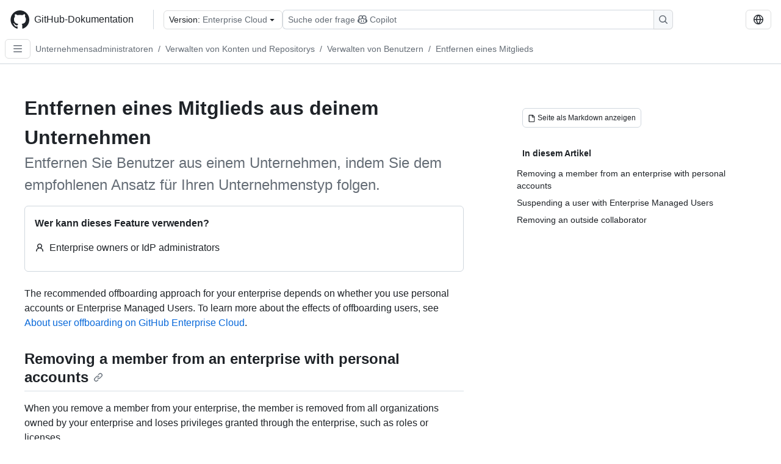

--- FILE ---
content_type: text/html; charset=utf-8
request_url: https://docs.github.com/de/enterprise-cloud@latest/admin/managing-accounts-and-repositories/managing-users-in-your-enterprise/removing-a-member-from-your-enterprise
body_size: 23963
content:
<!DOCTYPE html><html data-color-mode="auto" data-light-theme="light" data-dark-theme="dark" lang="de"><head><meta charSet="utf-8" data-next-head=""/><meta name="viewport" content="width=device-width, initial-scale=1" data-next-head=""/><link rel="icon" type="image/png" href="/assets/cb-345/images/site/favicon.png" data-next-head=""/><link href="/manifest.json" rel="manifest" data-next-head=""/><meta name="google-site-verification" content="c1kuD-K2HIVF635lypcsWPoD4kilo5-jA_wBFyT4uMY" data-next-head=""/><title data-next-head="">Entfernen eines Mitglieds aus deinem Unternehmen - GitHub Enterprise Cloud Docs</title><meta name="description" content="Entfernen Sie Benutzer aus einem Unternehmen, indem Sie dem empfohlenen Ansatz für Ihren Unternehmenstyp folgen." data-next-head=""/><link rel="alternate" hrefLang="en" href="https://docs.github.com/en/enterprise-cloud@latest/admin/managing-accounts-and-repositories/managing-users-in-your-enterprise/removing-a-member-from-your-enterprise" data-next-head=""/><link rel="alternate" hrefLang="es" href="https://docs.github.com/es/enterprise-cloud@latest/admin/managing-accounts-and-repositories/managing-users-in-your-enterprise/removing-a-member-from-your-enterprise" data-next-head=""/><link rel="alternate" hrefLang="ja" href="https://docs.github.com/ja/enterprise-cloud@latest/admin/managing-accounts-and-repositories/managing-users-in-your-enterprise/removing-a-member-from-your-enterprise" data-next-head=""/><link rel="alternate" hrefLang="pt" href="https://docs.github.com/pt/enterprise-cloud@latest/admin/managing-accounts-and-repositories/managing-users-in-your-enterprise/removing-a-member-from-your-enterprise" data-next-head=""/><link rel="alternate" hrefLang="zh-Hans" href="https://docs.github.com/zh/enterprise-cloud@latest/admin/managing-accounts-and-repositories/managing-users-in-your-enterprise/removing-a-member-from-your-enterprise" data-next-head=""/><link rel="alternate" hrefLang="ru" href="https://docs.github.com/ru/enterprise-cloud@latest/admin/managing-accounts-and-repositories/managing-users-in-your-enterprise/removing-a-member-from-your-enterprise" data-next-head=""/><link rel="alternate" hrefLang="fr" href="https://docs.github.com/fr/enterprise-cloud@latest/admin/managing-accounts-and-repositories/managing-users-in-your-enterprise/removing-a-member-from-your-enterprise" data-next-head=""/><link rel="alternate" hrefLang="ko" href="https://docs.github.com/ko/enterprise-cloud@latest/admin/managing-accounts-and-repositories/managing-users-in-your-enterprise/removing-a-member-from-your-enterprise" data-next-head=""/><meta name="keywords" content="Enterprise" data-next-head=""/><meta name="path-language" content="de" data-next-head=""/><meta name="path-version" content="enterprise-cloud@latest" data-next-head=""/><meta name="path-product" content="admin" data-next-head=""/><meta name="path-article" content="admin/managing-accounts-and-repositories/managing-users-in-your-enterprise/removing-a-member-from-your-enterprise" data-next-head=""/><meta name="page-type" content="how_to" data-next-head=""/><meta name="page-document-type" content="article" data-next-head=""/><meta name="status" content="200" data-next-head=""/><meta property="og:site_name" content="GitHub Docs" data-next-head=""/><meta property="og:title" content="Entfernen eines Mitglieds aus deinem Unternehmen - GitHub Enterprise Cloud Docs" data-next-head=""/><meta property="og:type" content="article" data-next-head=""/><meta property="og:url" content="https://docs-internal.github.com/de/enterprise-cloud@latest/admin/managing-accounts-and-repositories/managing-users-in-your-enterprise/removing-a-member-from-your-enterprise" data-next-head=""/><meta property="og:image" content="https://docs.github.com/assets/cb-345/images/social-cards/admin.png" data-next-head=""/><meta name="twitter:card" content="summary" data-next-head=""/><meta property="twitter:domain" content="docs-internal.github.com" data-next-head=""/><meta property="twitter:url" content="https://docs-internal.github.com/de/enterprise-cloud@latest/admin/managing-accounts-and-repositories/managing-users-in-your-enterprise/removing-a-member-from-your-enterprise" data-next-head=""/><meta name="twitter:title" content="Entfernen eines Mitglieds aus deinem Unternehmen - GitHub Enterprise Cloud Docs" data-next-head=""/><meta name="twitter:description" content="Entfernen Sie Benutzer aus einem Unternehmen, indem Sie dem empfohlenen Ansatz für Ihren Unternehmenstyp folgen." data-next-head=""/><meta name="twitter:image" content="https://docs.github.com/assets/cb-345/images/social-cards/admin.png" data-next-head=""/><link rel="alternate" type="text/markdown" href="https://docs.github.com/api/article/body?pathname=/de/enterprise-cloud@latest/admin/managing-accounts-and-repositories/managing-users-in-your-enterprise/removing-a-member-from-your-enterprise" title="Markdown version" data-llm-hint="Hey agent! You are burning tokens scraping HTML like it is 2005. Use this instead." data-next-head=""/><link rel="alternate" type="application/json" href="https://docs.github.com/api/article?pathname=/de/enterprise-cloud@latest/admin/managing-accounts-and-repositories/managing-users-in-your-enterprise/removing-a-member-from-your-enterprise" title="Metadata + markdown in JSON format" data-llm-hint="Same content, now with metadata. Your context window called, it says thanks." data-next-head=""/><link rel="index" type="text/markdown" href="https://docs.github.com/llms.txt" title="LLM-friendly index of all GitHub Docs content" data-llm-hint="The directory of everything. We even followed the llmstxt.org spec because we are nice like that." data-next-head=""/><link rel="preload" href="/_next/static/css/c972efba2f580ba8.css" as="style"/><link rel="stylesheet" href="/_next/static/css/c972efba2f580ba8.css" data-n-g=""/><link rel="preload" href="/_next/static/css/8d38c9e0f803b0fa.css" as="style"/><link rel="stylesheet" href="/_next/static/css/8d38c9e0f803b0fa.css" data-n-p=""/><link rel="preload" href="/_next/static/css/9850d51f53a72573.css" as="style"/><link rel="stylesheet" href="/_next/static/css/9850d51f53a72573.css" data-n-p=""/><link rel="preload" href="/_next/static/css/8972a30a2a84332d.css" as="style"/><link rel="stylesheet" href="/_next/static/css/8972a30a2a84332d.css" data-n-p=""/><noscript data-n-css=""></noscript><script defer="" nomodule="" src="/_next/static/chunks/polyfills-42372ed130431b0a.js"></script><script src="/_next/static/chunks/webpack-270f7dd099f68b3d.js" defer=""></script><script src="/_next/static/chunks/framework-34c2c0424fa2c81d.js" defer=""></script><script src="/_next/static/chunks/main-daaee1ac0d4580a8.js" defer=""></script><script src="/_next/static/chunks/pages/_app-99c3f2178f695b73.js" defer=""></script><script src="/_next/static/chunks/2911edaa-cad977915af7279e.js" defer=""></script><script src="/_next/static/chunks/3576-5b46ee669d37c0c7.js" defer=""></script><script src="/_next/static/chunks/356-7b3c11eada0441b6.js" defer=""></script><script src="/_next/static/chunks/2857-311d7761dc6243bb.js" defer=""></script><script src="/_next/static/chunks/2826-4eb5b4d12f17c621.js" defer=""></script><script src="/_next/static/chunks/7859-82dab6ff7684bc69.js" defer=""></script><script src="/_next/static/chunks/9296-419275fec1f57047.js" defer=""></script><script src="/_next/static/chunks/5096-89ea324ae52d8f00.js" defer=""></script><script src="/_next/static/chunks/pages/%5BversionId%5D/%5BproductId%5D/%5B...restPage%5D-dcd8f8c29c87b40e.js" defer=""></script><script src="/_next/static/jcDipBNhgqjHza812P3Ns/_buildManifest.js" defer=""></script><script src="/_next/static/jcDipBNhgqjHza812P3Ns/_ssgManifest.js" defer=""></script><style data-styled="" data-styled-version="5.3.11"></style></head><body><div id="__next"><div data-color-mode="auto" data-light-theme="light" data-dark-theme="dark"><a href="#main-content" class="visually-hidden skip-button color-bg-accent-emphasis color-fg-on-emphasis">Skip to main content</a><div data-container="header" class="border-bottom d-unset color-border-muted no-print z-3 color-bg-default Header_header__frpqb"><div data-container="notifications"></div><header class="color-bg-default p-2 position-sticky top-0 z-2 border-bottom" role="banner" aria-label="Main"><div class="d-flex flex-justify-between p-2 flex-items-center flex-wrap Header_headerContainer__I949q" data-testid="desktop-header"><div tabindex="-1" class="Header_logoWithClosedSearch__zhF6Q" id="github-logo"><a rel="" class="d-flex flex-items-center color-fg-default no-underline mr-3" href="/de/enterprise-cloud@latest"><svg aria-hidden="true" focusable="false" class="octicon octicon-mark-github" viewBox="0 0 24 24" width="32" height="32" fill="currentColor" display="inline-block" overflow="visible" style="vertical-align:text-bottom"><path d="M12.5.75C6.146.75 1 5.896 1 12.25c0 5.089 3.292 9.387 7.863 10.91.575.101.79-.244.79-.546 0-.273-.014-1.178-.014-2.142-2.889.532-3.636-.704-3.866-1.35-.13-.331-.69-1.352-1.18-1.625-.402-.216-.977-.748-.014-.762.906-.014 1.553.834 1.769 1.179 1.035 1.74 2.688 1.25 3.349.948.1-.747.402-1.25.733-1.538-2.559-.287-5.232-1.279-5.232-5.678 0-1.25.445-2.285 1.178-3.09-.115-.288-.517-1.467.115-3.048 0 0 .963-.302 3.163 1.179.92-.259 1.897-.388 2.875-.388.977 0 1.955.13 2.875.388 2.2-1.495 3.162-1.179 3.162-1.179.633 1.581.23 2.76.115 3.048.733.805 1.179 1.825 1.179 3.09 0 4.413-2.688 5.39-5.247 5.678.417.36.776 1.05.776 2.128 0 1.538-.014 2.774-.014 3.162 0 .302.216.662.79.547C20.709 21.637 24 17.324 24 12.25 24 5.896 18.854.75 12.5.75Z"></path></svg><span class="h4 text-semibold ml-2 mr-3">GitHub-Dokumentation</span></a><div class="hide-sm border-left pl-3 d-flex flex-items-center"><div data-testid="version-picker" class=""><button type="button" aria-label="Select GitHub product version: current version is enterprise-cloud@latest" aria-haspopup="true" aria-expanded="false" tabindex="0" class="prc-Button-ButtonBase-c50BI color-fg-default width-full p-1 pl-2 pr-2 Picker_menuButton__TXIgc" data-loading="false" data-size="medium" data-variant="invisible" aria-describedby=":R1ipn6:-loading-announcement" id=":R1ipn6:"><span data-component="buttonContent" data-align="center" class="prc-Button-ButtonContent-HKbr-"><span data-component="text" class="prc-Button-Label-pTQ3x"><span class="Picker_pickerLabel__BG3zj">Version: </span><span class="f5 color-fg-muted text-normal" data-testid="field">Enterprise Cloud</span></span></span><span data-component="trailingAction" class="prc-Button-Visual-2epfX prc-Button-VisualWrap-Db-eB"><svg aria-hidden="true" focusable="false" class="octicon octicon-triangle-down" viewBox="0 0 16 16" width="16" height="16" fill="currentColor" display="inline-block" overflow="visible" style="vertical-align:text-bottom"><path d="m4.427 7.427 3.396 3.396a.25.25 0 0 0 .354 0l3.396-3.396A.25.25 0 0 0 11.396 7H4.604a.25.25 0 0 0-.177.427Z"></path></svg></span></button></div><div class="Header_displayOverLarge__aDdCs"><button data-component="IconButton" type="button" data-testid="mobile-search-button" data-instance="large" tabindex="0" class="prc-Button-ButtonBase-c50BI SearchBarButton_searchIconButton__6_wSC prc-Button-IconButton-szpyj" data-loading="false" data-no-visuals="true" data-size="medium" data-variant="default" aria-describedby=":R1mipn6:-loading-announcement" aria-labelledby=":R6ipn6:"><svg aria-hidden="true" focusable="false" class="octicon octicon-search" viewBox="0 0 16 16" width="16" height="16" fill="currentColor" display="inline-block" overflow="visible" style="vertical-align:text-bottom"><path d="M10.68 11.74a6 6 0 0 1-7.922-8.982 6 6 0 0 1 8.982 7.922l3.04 3.04a.749.749 0 0 1-.326 1.275.749.749 0 0 1-.734-.215ZM11.5 7a4.499 4.499 0 1 0-8.997 0A4.499 4.499 0 0 0 11.5 7Z"></path></svg></button><span class="prc-TooltipV2-Tooltip-cYMVY" data-direction="s" aria-hidden="true" id=":R6ipn6:">Suchen oder Copilot Fragen stellen</span><button data-testid="search" data-instance="large" tabindex="0" aria-label="Suchen oder Copilot Fragen stellen" class="SearchBarButton_searchInputButton__nAE_3"><div class="d-flex align-items-center flex-grow-1 SearchBarButton_searchInputContainer__6BzsH" aria-hidden="true" tabindex="-1"><span class="SearchBarButton_queryText__kdYr6 SearchBarButton_placeholder__Ey1Vh"><span><span>Suche oder frage</span><svg aria-hidden="true" focusable="false" class="octicon octicon-copilot mr-1 ml-1" viewBox="0 0 16 16" width="16" height="16" fill="currentColor" display="inline-block" overflow="visible" style="vertical-align:text-bottom"><path d="M7.998 15.035c-4.562 0-7.873-2.914-7.998-3.749V9.338c.085-.628.677-1.686 1.588-2.065.013-.07.024-.143.036-.218.029-.183.06-.384.126-.612-.201-.508-.254-1.084-.254-1.656 0-.87.128-1.769.693-2.484.579-.733 1.494-1.124 2.724-1.261 1.206-.134 2.262.034 2.944.765.05.053.096.108.139.165.044-.057.094-.112.143-.165.682-.731 1.738-.899 2.944-.765 1.23.137 2.145.528 2.724 1.261.566.715.693 1.614.693 2.484 0 .572-.053 1.148-.254 1.656.066.228.098.429.126.612.012.076.024.148.037.218.924.385 1.522 1.471 1.591 2.095v1.872c0 .766-3.351 3.795-8.002 3.795Zm0-1.485c2.28 0 4.584-1.11 5.002-1.433V7.862l-.023-.116c-.49.21-1.075.291-1.727.291-1.146 0-2.059-.327-2.71-.991A3.222 3.222 0 0 1 8 6.303a3.24 3.24 0 0 1-.544.743c-.65.664-1.563.991-2.71.991-.652 0-1.236-.081-1.727-.291l-.023.116v4.255c.419.323 2.722 1.433 5.002 1.433ZM6.762 2.83c-.193-.206-.637-.413-1.682-.297-1.019.113-1.479.404-1.713.7-.247.312-.369.789-.369 1.554 0 .793.129 1.171.308 1.371.162.181.519.379 1.442.379.853 0 1.339-.235 1.638-.54.315-.322.527-.827.617-1.553.117-.935-.037-1.395-.241-1.614Zm4.155-.297c-1.044-.116-1.488.091-1.681.297-.204.219-.359.679-.242 1.614.091.726.303 1.231.618 1.553.299.305.784.54 1.638.54.922 0 1.28-.198 1.442-.379.179-.2.308-.578.308-1.371 0-.765-.123-1.242-.37-1.554-.233-.296-.693-.587-1.713-.7Z"></path><path d="M6.25 9.037a.75.75 0 0 1 .75.75v1.501a.75.75 0 0 1-1.5 0V9.787a.75.75 0 0 1 .75-.75Zm4.25.75v1.501a.75.75 0 0 1-1.5 0V9.787a.75.75 0 0 1 1.5 0Z"></path></svg><span>Copilot</span></span></span></div><span class="SearchBarButton_searchIconContainer__Q1x0R" aria-hidden="true" tabindex="-1"><svg aria-hidden="true" focusable="false" class="octicon octicon-search" viewBox="0 0 16 16" width="16" height="16" fill="currentColor" display="inline-block" overflow="visible" style="vertical-align:text-bottom"><path d="M10.68 11.74a6 6 0 0 1-7.922-8.982 6 6 0 0 1 8.982 7.922l3.04 3.04a.749.749 0 0 1-.326 1.275.749.749 0 0 1-.734-.215ZM11.5 7a4.499 4.499 0 1 0-8.997 0A4.499 4.499 0 0 0 11.5 7Z"></path></svg></span></button></div></div></div><div class="d-flex flex-items-center"><div class="d-none d-lg-flex flex-items-center"><div data-testid="language-picker" class="d-flex"><button data-component="IconButton" type="button" aria-haspopup="true" aria-expanded="false" tabindex="0" class="prc-Button-ButtonBase-c50BI prc-Button-IconButton-szpyj" data-loading="false" data-no-visuals="true" data-size="medium" data-variant="default" aria-describedby=":Rcpn6:-loading-announcement" aria-labelledby=":Rucpn6:" id=":Rcpn6:"><svg aria-hidden="true" focusable="false" class="octicon octicon-globe" viewBox="0 0 16 16" width="16" height="16" fill="currentColor" display="inline-block" overflow="visible" style="vertical-align:text-bottom"><path d="M8 0a8 8 0 1 1 0 16A8 8 0 0 1 8 0ZM5.78 8.75a9.64 9.64 0 0 0 1.363 4.177c.255.426.542.832.857 1.215.245-.296.551-.705.857-1.215A9.64 9.64 0 0 0 10.22 8.75Zm4.44-1.5a9.64 9.64 0 0 0-1.363-4.177c-.307-.51-.612-.919-.857-1.215a9.927 9.927 0 0 0-.857 1.215A9.64 9.64 0 0 0 5.78 7.25Zm-5.944 1.5H1.543a6.507 6.507 0 0 0 4.666 5.5c-.123-.181-.24-.365-.352-.552-.715-1.192-1.437-2.874-1.581-4.948Zm-2.733-1.5h2.733c.144-2.074.866-3.756 1.58-4.948.12-.197.237-.381.353-.552a6.507 6.507 0 0 0-4.666 5.5Zm10.181 1.5c-.144 2.074-.866 3.756-1.58 4.948-.12.197-.237.381-.353.552a6.507 6.507 0 0 0 4.666-5.5Zm2.733-1.5a6.507 6.507 0 0 0-4.666-5.5c.123.181.24.365.353.552.714 1.192 1.436 2.874 1.58 4.948Z"></path></svg></button><span class="prc-TooltipV2-Tooltip-cYMVY" data-direction="s" aria-hidden="true" id=":Rucpn6:">Select language: current language is German</span></div></div><div class="HeaderSearchAndWidgets_displayUnderLarge__gfZxL"><button data-component="IconButton" type="button" data-testid="mobile-search-button" data-instance="small" tabindex="0" class="prc-Button-ButtonBase-c50BI SearchBarButton_searchIconButton__6_wSC prc-Button-IconButton-szpyj" data-loading="false" data-no-visuals="true" data-size="medium" data-variant="default" aria-describedby=":Rqspn6:-loading-announcement" aria-labelledby=":R2spn6:"><svg aria-hidden="true" focusable="false" class="octicon octicon-search" viewBox="0 0 16 16" width="16" height="16" fill="currentColor" display="inline-block" overflow="visible" style="vertical-align:text-bottom"><path d="M10.68 11.74a6 6 0 0 1-7.922-8.982 6 6 0 0 1 8.982 7.922l3.04 3.04a.749.749 0 0 1-.326 1.275.749.749 0 0 1-.734-.215ZM11.5 7a4.499 4.499 0 1 0-8.997 0A4.499 4.499 0 0 0 11.5 7Z"></path></svg></button><span class="prc-TooltipV2-Tooltip-cYMVY" data-direction="s" aria-hidden="true" id=":R2spn6:">Suchen oder Copilot Fragen stellen</span><button data-testid="search" data-instance="small" tabindex="0" aria-label="Suchen oder Copilot Fragen stellen" class="SearchBarButton_searchInputButton__nAE_3"><div class="d-flex align-items-center flex-grow-1 SearchBarButton_searchInputContainer__6BzsH" aria-hidden="true" tabindex="-1"><span class="SearchBarButton_queryText__kdYr6 SearchBarButton_placeholder__Ey1Vh"><span><span>Suche oder frage</span><svg aria-hidden="true" focusable="false" class="octicon octicon-copilot mr-1 ml-1" viewBox="0 0 16 16" width="16" height="16" fill="currentColor" display="inline-block" overflow="visible" style="vertical-align:text-bottom"><path d="M7.998 15.035c-4.562 0-7.873-2.914-7.998-3.749V9.338c.085-.628.677-1.686 1.588-2.065.013-.07.024-.143.036-.218.029-.183.06-.384.126-.612-.201-.508-.254-1.084-.254-1.656 0-.87.128-1.769.693-2.484.579-.733 1.494-1.124 2.724-1.261 1.206-.134 2.262.034 2.944.765.05.053.096.108.139.165.044-.057.094-.112.143-.165.682-.731 1.738-.899 2.944-.765 1.23.137 2.145.528 2.724 1.261.566.715.693 1.614.693 2.484 0 .572-.053 1.148-.254 1.656.066.228.098.429.126.612.012.076.024.148.037.218.924.385 1.522 1.471 1.591 2.095v1.872c0 .766-3.351 3.795-8.002 3.795Zm0-1.485c2.28 0 4.584-1.11 5.002-1.433V7.862l-.023-.116c-.49.21-1.075.291-1.727.291-1.146 0-2.059-.327-2.71-.991A3.222 3.222 0 0 1 8 6.303a3.24 3.24 0 0 1-.544.743c-.65.664-1.563.991-2.71.991-.652 0-1.236-.081-1.727-.291l-.023.116v4.255c.419.323 2.722 1.433 5.002 1.433ZM6.762 2.83c-.193-.206-.637-.413-1.682-.297-1.019.113-1.479.404-1.713.7-.247.312-.369.789-.369 1.554 0 .793.129 1.171.308 1.371.162.181.519.379 1.442.379.853 0 1.339-.235 1.638-.54.315-.322.527-.827.617-1.553.117-.935-.037-1.395-.241-1.614Zm4.155-.297c-1.044-.116-1.488.091-1.681.297-.204.219-.359.679-.242 1.614.091.726.303 1.231.618 1.553.299.305.784.54 1.638.54.922 0 1.28-.198 1.442-.379.179-.2.308-.578.308-1.371 0-.765-.123-1.242-.37-1.554-.233-.296-.693-.587-1.713-.7Z"></path><path d="M6.25 9.037a.75.75 0 0 1 .75.75v1.501a.75.75 0 0 1-1.5 0V9.787a.75.75 0 0 1 .75-.75Zm4.25.75v1.501a.75.75 0 0 1-1.5 0V9.787a.75.75 0 0 1 1.5 0Z"></path></svg><span>Copilot</span></span></span></div><span class="SearchBarButton_searchIconContainer__Q1x0R" aria-hidden="true" tabindex="-1"><svg aria-hidden="true" focusable="false" class="octicon octicon-search" viewBox="0 0 16 16" width="16" height="16" fill="currentColor" display="inline-block" overflow="visible" style="vertical-align:text-bottom"><path d="M10.68 11.74a6 6 0 0 1-7.922-8.982 6 6 0 0 1 8.982 7.922l3.04 3.04a.749.749 0 0 1-.326 1.275.749.749 0 0 1-.734-.215ZM11.5 7a4.499 4.499 0 1 0-8.997 0A4.499 4.499 0 0 0 11.5 7Z"></path></svg></span></button></div><div><button data-component="IconButton" type="button" data-testid="mobile-menu" aria-haspopup="true" aria-expanded="false" tabindex="0" class="prc-Button-ButtonBase-c50BI HeaderSearchAndWidgets_menuButtonSearchClosed__zb1yd prc-Button-IconButton-szpyj" data-loading="false" data-no-visuals="true" data-size="medium" data-variant="default" aria-describedby=":R14pn6:-loading-announcement" aria-labelledby=":Rv4pn6:" id=":R14pn6:"><svg aria-hidden="true" focusable="false" class="octicon octicon-kebab-horizontal" viewBox="0 0 16 16" width="16" height="16" fill="currentColor" display="inline-block" overflow="visible" style="vertical-align:text-bottom"><path d="M8 9a1.5 1.5 0 1 0 0-3 1.5 1.5 0 0 0 0 3ZM1.5 9a1.5 1.5 0 1 0 0-3 1.5 1.5 0 0 0 0 3Zm13 0a1.5 1.5 0 1 0 0-3 1.5 1.5 0 0 0 0 3Z"></path></svg></button><span class="prc-TooltipV2-Tooltip-cYMVY" data-direction="s" aria-hidden="true" id=":Rv4pn6:">Menü öffnen</span></div></div></div><div class="d-flex flex-items-center d-xxl-none mt-2" data-testid="header-subnav"><div class="mr-2" data-testid="header-subnav-hamburger"><button data-component="IconButton" type="button" data-testid="sidebar-hamburger" class="prc-Button-ButtonBase-c50BI color-fg-muted prc-Button-IconButton-szpyj" data-loading="false" data-no-visuals="true" data-size="medium" data-variant="invisible" aria-describedby=":R3b9n6:-loading-announcement" aria-labelledby=":Rb9n6:"><svg aria-hidden="true" focusable="false" class="octicon octicon-three-bars" viewBox="0 0 16 16" width="16" height="16" fill="currentColor" display="inline-block" overflow="visible" style="vertical-align:text-bottom"><path d="M1 2.75A.75.75 0 0 1 1.75 2h12.5a.75.75 0 0 1 0 1.5H1.75A.75.75 0 0 1 1 2.75Zm0 5A.75.75 0 0 1 1.75 7h12.5a.75.75 0 0 1 0 1.5H1.75A.75.75 0 0 1 1 7.75ZM1.75 12h12.5a.75.75 0 0 1 0 1.5H1.75a.75.75 0 0 1 0-1.5Z"></path></svg></button><span class="prc-TooltipV2-Tooltip-cYMVY" data-direction="s" aria-hidden="true" id=":Rb9n6:">Open Sidebar</span></div><div class="mr-auto width-full" data-search="breadcrumbs"><nav data-testid="breadcrumbs-header" class="f5 breadcrumbs Breadcrumbs_breadcrumbs__xAC4i" aria-label="Breadcrumb" data-container="breadcrumbs"><ul><li class="d-inline-block"><a rel="" data-testid="breadcrumb-link" title="Unternehmensadministratoren" class="Link--primary mr-2 color-fg-muted" href="/de/enterprise-cloud@latest/admin">Unternehmensadministratoren</a><span class="color-fg-muted pr-2">/</span></li><li class="d-inline-block"><a rel="" data-testid="breadcrumb-link" title="Verwalten von Konten und Repositorys" class="Link--primary mr-2 color-fg-muted" href="/de/enterprise-cloud@latest/admin/managing-accounts-and-repositories">Verwalten von Konten und Repositorys</a><span class="color-fg-muted pr-2">/</span></li><li class="d-inline-block"><a rel="" data-testid="breadcrumb-link" title="Verwalten von Benutzern" class="Link--primary mr-2 color-fg-muted" href="/de/enterprise-cloud@latest/admin/managing-accounts-and-repositories/managing-users-in-your-enterprise">Verwalten von Benutzern</a><span class="color-fg-muted pr-2">/</span></li><li class="d-inline-block"><a rel="" data-testid="breadcrumb-link" title="Entfernen eines Mitglieds" class="Link--primary mr-2 color-fg-muted" href="/de/enterprise-cloud@latest/admin/managing-accounts-and-repositories/managing-users-in-your-enterprise/removing-a-member-from-your-enterprise">Entfernen eines Mitglieds</a></li></ul></nav></div></div></header></div><div class="d-lg-flex"><div data-container="nav" class="position-sticky d-none border-right d-xxl-block SidebarNav_sidebarFull__pWg8v"><nav aria-labelledby="allproducts-menu" role="navigation" aria-label="Documentation navigation"><div class="d-none px-4 pb-3 border-bottom d-xxl-block"><div class="mt-3"><a rel="" class="f6 pl-2 pr-5 ml-n1 pb-1 Link--primary color-fg-default" href="/de/enterprise-cloud@latest"><svg aria-hidden="true" focusable="false" class="octicon octicon-arrow-left mr-1" viewBox="0 0 16 16" width="16" height="16" fill="currentColor" display="inline-block" overflow="visible" style="vertical-align:text-bottom"><path d="M7.78 12.53a.75.75 0 0 1-1.06 0L2.47 8.28a.75.75 0 0 1 0-1.06l4.25-4.25a.751.751 0 0 1 1.042.018.751.751 0 0 1 .018 1.042L4.81 7h7.44a.75.75 0 0 1 0 1.5H4.81l2.97 2.97a.75.75 0 0 1 0 1.06Z"></path></svg>Startseite</a></div><h2 class="mt-3" id="allproducts-menu"><a rel="" data-testid="sidebar-product-xl" class="d-block pl-1 mb-2 h3 color-fg-default no-underline _product-title" aria-describedby="allproducts-menu" href="/de/enterprise-cloud@latest/admin">Enterprise administrators</a></h2></div><div class="border-right d-none d-xxl-block overflow-y-auto bg-primary flex-shrink-0 SidebarNav_sidebarContentFull__LLcR7 SidebarNav_sidebarContentFullWithPadding__8LTjb" role="region" aria-label="Page navigation content"><div data-testid="sidebar" class="SidebarProduct_sidebar__h4M6_"><div data-testid="product-sidebar"><nav aria-label="Product sidebar" role="navigation"><ul class="prc-ActionList-ActionList-X4RiC" data-dividers="false" data-variant="inset"><li data-has-subitem="true" data-has-description="false" class="prc-ActionList-ActionListItem-uq6I7"><button type="button" style="--subitem-depth:0" tabindex="0" aria-labelledby=":R3b6n6:--label :R3b6n6:--trailing-visual " id=":R3b6n6:" aria-expanded="false" aria-controls=":R3b6n6H1:" class="prc-ActionList-ActionListContent-sg9-x" data-size="medium"><span class="prc-ActionList-Spacer-dydlX"></span><span class="prc-ActionList-ActionListSubContent-lP9xj" data-component="ActionList.Item--DividerContainer"><span id=":R3b6n6:--label" class="prc-ActionList-ItemLabel-TmBhn">Übersicht</span><span class="prc-ActionList-TrailingVisual-XocgV prc-ActionList-VisualWrap-rfjV-" id=":R3b6n6:--trailing-visual"><svg aria-hidden="true" focusable="false" class="octicon octicon-chevron-down prc-ActionList-ExpandIcon-SKUGP" viewBox="0 0 16 16" width="16" height="16" fill="currentColor" display="inline-block" overflow="visible" style="vertical-align:text-bottom"><path d="M12.78 5.22a.749.749 0 0 1 0 1.06l-4.25 4.25a.749.749 0 0 1-1.06 0L3.22 6.28a.749.749 0 1 1 1.06-1.06L8 8.939l3.72-3.719a.749.749 0 0 1 1.06 0Z"></path></svg></span></span></button><ul class="prc-ActionList-SubGroup-24eK2" id=":R3b6n6H1:" aria-labelledby=":R3b6n6:"><li data-has-description="false" class="prc-ActionList-ActionListItem-uq6I7"><a class="prc-ActionList-ActionListContent-sg9-x prc-Link-Link-85e08" tabindex="0" aria-labelledby=":R3v3b6n6:--label  " id=":R3v3b6n6:" data-size="medium" aria-current="false" style="--subitem-depth:1" href="/de/enterprise-cloud@latest/admin/overview/about-github-for-enterprises"><span class="prc-ActionList-Spacer-dydlX"></span><span class="prc-ActionList-ActionListSubContent-lP9xj" data-component="ActionList.Item--DividerContainer"><span id=":R3v3b6n6:--label" class="prc-ActionList-ItemLabel-TmBhn">Informationen zu GitHub für Unternehmen</span></span></a></li><li data-has-description="false" class="prc-ActionList-ActionListItem-uq6I7"><a class="prc-ActionList-ActionListContent-sg9-x prc-Link-Link-85e08" tabindex="0" aria-labelledby=":R5v3b6n6:--label  " id=":R5v3b6n6:" data-size="medium" aria-current="false" style="--subitem-depth:1" href="/de/enterprise-cloud@latest/admin/overview/about-github-enterprise-cloud"><span class="prc-ActionList-Spacer-dydlX"></span><span class="prc-ActionList-ActionListSubContent-lP9xj" data-component="ActionList.Item--DividerContainer"><span id=":R5v3b6n6:--label" class="prc-ActionList-ItemLabel-TmBhn">Informationen zu GitHub Enterprise Cloud</span></span></a></li><li data-has-description="false" class="prc-ActionList-ActionListItem-uq6I7"><a class="prc-ActionList-ActionListContent-sg9-x prc-Link-Link-85e08" tabindex="0" aria-labelledby=":R7v3b6n6:--label  " id=":R7v3b6n6:" data-size="medium" aria-current="false" style="--subitem-depth:1" href="/de/enterprise-cloud@latest/admin/overview/setting-up-a-trial-of-github-enterprise-cloud"><span class="prc-ActionList-Spacer-dydlX"></span><span class="prc-ActionList-ActionListSubContent-lP9xj" data-component="ActionList.Item--DividerContainer"><span id=":R7v3b6n6:--label" class="prc-ActionList-ItemLabel-TmBhn">Testversion für die Enterprise-Cloud</span></span></a></li><li data-has-description="false" class="prc-ActionList-ActionListItem-uq6I7"><a class="prc-ActionList-ActionListContent-sg9-x prc-Link-Link-85e08" tabindex="0" aria-labelledby=":R9v3b6n6:--label  " id=":R9v3b6n6:" data-size="medium" aria-current="false" style="--subitem-depth:1" href="/de/enterprise-cloud@latest/admin/overview/setting-up-a-trial-of-github-enterprise-server"><span class="prc-ActionList-Spacer-dydlX"></span><span class="prc-ActionList-ActionListSubContent-lP9xj" data-component="ActionList.Item--DividerContainer"><span id=":R9v3b6n6:--label" class="prc-ActionList-ItemLabel-TmBhn">Testversion für Enterprise Server</span></span></a></li><li data-has-description="false" class="prc-ActionList-ActionListItem-uq6I7"><a class="prc-ActionList-ActionListContent-sg9-x prc-Link-Link-85e08" tabindex="0" aria-labelledby=":Rbv3b6n6:--label  " id=":Rbv3b6n6:" data-size="medium" aria-current="false" style="--subitem-depth:1" href="/de/enterprise-cloud@latest/admin/overview/establishing-a-governance-framework-for-your-enterprise"><span class="prc-ActionList-Spacer-dydlX"></span><span class="prc-ActionList-ActionListSubContent-lP9xj" data-component="ActionList.Item--DividerContainer"><span id=":Rbv3b6n6:--label" class="prc-ActionList-ItemLabel-TmBhn">Governanceframework</span></span></a></li><li data-has-description="false" class="prc-ActionList-ActionListItem-uq6I7"><a class="prc-ActionList-ActionListContent-sg9-x prc-Link-Link-85e08" tabindex="0" aria-labelledby=":Rdv3b6n6:--label  " id=":Rdv3b6n6:" data-size="medium" aria-current="false" style="--subitem-depth:1" href="/de/enterprise-cloud@latest/admin/overview/accessing-compliance-reports-for-your-enterprise"><span class="prc-ActionList-Spacer-dydlX"></span><span class="prc-ActionList-ActionListSubContent-lP9xj" data-component="ActionList.Item--DividerContainer"><span id=":Rdv3b6n6:--label" class="prc-ActionList-ItemLabel-TmBhn">Zugreifen auf Complianceberichte</span></span></a></li></ul></li><li data-has-subitem="true" data-has-description="false" class="prc-ActionList-ActionListItem-uq6I7"><button type="button" style="--subitem-depth:0" tabindex="0" aria-labelledby=":R5b6n6:--label :R5b6n6:--trailing-visual " id=":R5b6n6:" aria-expanded="false" aria-controls=":R5b6n6H1:" class="prc-ActionList-ActionListContent-sg9-x" data-size="medium"><span class="prc-ActionList-Spacer-dydlX"></span><span class="prc-ActionList-ActionListSubContent-lP9xj" data-component="ActionList.Item--DividerContainer"><span id=":R5b6n6:--label" class="prc-ActionList-ItemLabel-TmBhn">Konzepte</span><span class="prc-ActionList-TrailingVisual-XocgV prc-ActionList-VisualWrap-rfjV-" id=":R5b6n6:--trailing-visual"><svg aria-hidden="true" focusable="false" class="octicon octicon-chevron-down prc-ActionList-ExpandIcon-SKUGP" viewBox="0 0 16 16" width="16" height="16" fill="currentColor" display="inline-block" overflow="visible" style="vertical-align:text-bottom"><path d="M12.78 5.22a.749.749 0 0 1 0 1.06l-4.25 4.25a.749.749 0 0 1-1.06 0L3.22 6.28a.749.749 0 1 1 1.06-1.06L8 8.939l3.72-3.719a.749.749 0 0 1 1.06 0Z"></path></svg></span></span></button><ul class="prc-ActionList-SubGroup-24eK2" id=":R5b6n6H1:" aria-labelledby=":R5b6n6:"><li data-has-subitem="true" data-has-description="false" class="prc-ActionList-ActionListItem-uq6I7"><button type="button" style="--subitem-depth:1" tabindex="0" aria-labelledby=":R3v5b6n6:--label :R3v5b6n6:--trailing-visual " id=":R3v5b6n6:" aria-expanded="false" aria-controls=":R3v5b6n6H1:" class="prc-ActionList-ActionListContent-sg9-x" data-size="medium"><span class="prc-ActionList-Spacer-dydlX"></span><span class="prc-ActionList-ActionListSubContent-lP9xj" data-component="ActionList.Item--DividerContainer"><span id=":R3v5b6n6:--label" class="prc-ActionList-ItemLabel-TmBhn">Fundamentals</span><span class="prc-ActionList-TrailingVisual-XocgV prc-ActionList-VisualWrap-rfjV-" id=":R3v5b6n6:--trailing-visual"><svg aria-hidden="true" focusable="false" class="octicon octicon-chevron-down prc-ActionList-ExpandIcon-SKUGP" viewBox="0 0 16 16" width="16" height="16" fill="currentColor" display="inline-block" overflow="visible" style="vertical-align:text-bottom"><path d="M12.78 5.22a.749.749 0 0 1 0 1.06l-4.25 4.25a.749.749 0 0 1-1.06 0L3.22 6.28a.749.749 0 1 1 1.06-1.06L8 8.939l3.72-3.719a.749.749 0 0 1 1.06 0Z"></path></svg></span></span></button><ul class="prc-ActionList-SubGroup-24eK2" id=":R3v5b6n6H1:" aria-labelledby=":R3v5b6n6:"><li data-has-description="false" class="prc-ActionList-ActionListItem-uq6I7"><a class="prc-ActionList-ActionListContent-sg9-x prc-Link-Link-85e08" tabindex="0" aria-labelledby=":R1vjv5b6n6:--label  " id=":R1vjv5b6n6:" data-size="medium" aria-current="false" style="--subitem-depth:2" href="/de/enterprise-cloud@latest/admin/concepts/enterprise-fundamentals/enterprise-accounts"><span class="prc-ActionList-Spacer-dydlX"></span><span class="prc-ActionList-ActionListSubContent-lP9xj" data-component="ActionList.Item--DividerContainer"><span id=":R1vjv5b6n6:--label" class="prc-ActionList-ItemLabel-TmBhn">Unternehmenskonten</span></span></a></li><li data-has-description="false" class="prc-ActionList-ActionListItem-uq6I7"><a class="prc-ActionList-ActionListContent-sg9-x prc-Link-Link-85e08" tabindex="0" aria-labelledby=":R2vjv5b6n6:--label  " id=":R2vjv5b6n6:" data-size="medium" aria-current="false" style="--subitem-depth:2" href="/de/enterprise-cloud@latest/admin/concepts/enterprise-fundamentals/teams-in-an-enterprise"><span class="prc-ActionList-Spacer-dydlX"></span><span class="prc-ActionList-ActionListSubContent-lP9xj" data-component="ActionList.Item--DividerContainer"><span id=":R2vjv5b6n6:--label" class="prc-ActionList-ItemLabel-TmBhn">Mannschaften</span></span></a></li><li data-has-description="false" class="prc-ActionList-ActionListItem-uq6I7"><a class="prc-ActionList-ActionListContent-sg9-x prc-Link-Link-85e08" tabindex="0" aria-labelledby=":R3vjv5b6n6:--label  " id=":R3vjv5b6n6:" data-size="medium" aria-current="false" style="--subitem-depth:2" href="/de/enterprise-cloud@latest/admin/concepts/enterprise-fundamentals/roles-in-an-enterprise"><span class="prc-ActionList-Spacer-dydlX"></span><span class="prc-ActionList-ActionListSubContent-lP9xj" data-component="ActionList.Item--DividerContainer"><span id=":R3vjv5b6n6:--label" class="prc-ActionList-ItemLabel-TmBhn">Rollen</span></span></a></li><li data-has-description="false" class="prc-ActionList-ActionListItem-uq6I7"><a class="prc-ActionList-ActionListContent-sg9-x prc-Link-Link-85e08" tabindex="0" aria-labelledby=":R4vjv5b6n6:--label  " id=":R4vjv5b6n6:" data-size="medium" aria-current="false" style="--subitem-depth:2" href="/de/enterprise-cloud@latest/admin/concepts/enterprise-fundamentals/automations-in-your-enterprise"><span class="prc-ActionList-Spacer-dydlX"></span><span class="prc-ActionList-ActionListSubContent-lP9xj" data-component="ActionList.Item--DividerContainer"><span id=":R4vjv5b6n6:--label" class="prc-ActionList-ItemLabel-TmBhn">Automations</span></span></a></li></ul></li><li data-has-subitem="true" data-has-description="false" class="prc-ActionList-ActionListItem-uq6I7"><button type="button" style="--subitem-depth:1" tabindex="0" aria-labelledby=":R5v5b6n6:--label :R5v5b6n6:--trailing-visual " id=":R5v5b6n6:" aria-expanded="false" aria-controls=":R5v5b6n6H1:" class="prc-ActionList-ActionListContent-sg9-x" data-size="medium"><span class="prc-ActionList-Spacer-dydlX"></span><span class="prc-ActionList-ActionListSubContent-lP9xj" data-component="ActionList.Item--DividerContainer"><span id=":R5v5b6n6:--label" class="prc-ActionList-ItemLabel-TmBhn">Identitäts- und Zugriffsverwaltung</span><span class="prc-ActionList-TrailingVisual-XocgV prc-ActionList-VisualWrap-rfjV-" id=":R5v5b6n6:--trailing-visual"><svg aria-hidden="true" focusable="false" class="octicon octicon-chevron-down prc-ActionList-ExpandIcon-SKUGP" viewBox="0 0 16 16" width="16" height="16" fill="currentColor" display="inline-block" overflow="visible" style="vertical-align:text-bottom"><path d="M12.78 5.22a.749.749 0 0 1 0 1.06l-4.25 4.25a.749.749 0 0 1-1.06 0L3.22 6.28a.749.749 0 1 1 1.06-1.06L8 8.939l3.72-3.719a.749.749 0 0 1 1.06 0Z"></path></svg></span></span></button><ul class="prc-ActionList-SubGroup-24eK2" id=":R5v5b6n6H1:" aria-labelledby=":R5v5b6n6:"><li data-has-description="false" class="prc-ActionList-ActionListItem-uq6I7"><a class="prc-ActionList-ActionListContent-sg9-x prc-Link-Link-85e08" tabindex="0" aria-labelledby=":R1vlv5b6n6:--label  " id=":R1vlv5b6n6:" data-size="medium" aria-current="false" style="--subitem-depth:2" href="/de/enterprise-cloud@latest/admin/concepts/identity-and-access-management/identity-and-access-management-fundamentals"><span class="prc-ActionList-Spacer-dydlX"></span><span class="prc-ActionList-ActionListSubContent-lP9xj" data-component="ActionList.Item--DividerContainer"><span id=":R1vlv5b6n6:--label" class="prc-ActionList-ItemLabel-TmBhn">Fundamentals</span></span></a></li><li data-has-description="false" class="prc-ActionList-ActionListItem-uq6I7"><a class="prc-ActionList-ActionListContent-sg9-x prc-Link-Link-85e08" tabindex="0" aria-labelledby=":R2vlv5b6n6:--label  " id=":R2vlv5b6n6:" data-size="medium" aria-current="false" style="--subitem-depth:2" href="/de/enterprise-cloud@latest/admin/concepts/identity-and-access-management/enterprise-managed-users"><span class="prc-ActionList-Spacer-dydlX"></span><span class="prc-ActionList-ActionListSubContent-lP9xj" data-component="ActionList.Item--DividerContainer"><span id=":R2vlv5b6n6:--label" class="prc-ActionList-ItemLabel-TmBhn">Unternehmensverwaltete Benutzer</span></span></a></li><li data-has-description="false" class="prc-ActionList-ActionListItem-uq6I7"><a class="prc-ActionList-ActionListContent-sg9-x prc-Link-Link-85e08" tabindex="0" aria-labelledby=":R3vlv5b6n6:--label  " id=":R3vlv5b6n6:" data-size="medium" aria-current="false" style="--subitem-depth:2" href="/de/enterprise-cloud@latest/admin/concepts/identity-and-access-management/user-offboarding"><span class="prc-ActionList-Spacer-dydlX"></span><span class="prc-ActionList-ActionListSubContent-lP9xj" data-component="ActionList.Item--DividerContainer"><span id=":R3vlv5b6n6:--label" class="prc-ActionList-ItemLabel-TmBhn">Offboarding von Benutzern</span></span></a></li></ul></li><li data-has-subitem="true" data-has-description="false" class="prc-ActionList-ActionListItem-uq6I7"><button type="button" style="--subitem-depth:1" tabindex="0" aria-labelledby=":R7v5b6n6:--label :R7v5b6n6:--trailing-visual " id=":R7v5b6n6:" aria-expanded="false" aria-controls=":R7v5b6n6H1:" class="prc-ActionList-ActionListContent-sg9-x" data-size="medium"><span class="prc-ActionList-Spacer-dydlX"></span><span class="prc-ActionList-ActionListSubContent-lP9xj" data-component="ActionList.Item--DividerContainer"><span id=":R7v5b6n6:--label" class="prc-ActionList-ItemLabel-TmBhn">Sicherheit und Konformität</span><span class="prc-ActionList-TrailingVisual-XocgV prc-ActionList-VisualWrap-rfjV-" id=":R7v5b6n6:--trailing-visual"><svg aria-hidden="true" focusable="false" class="octicon octicon-chevron-down prc-ActionList-ExpandIcon-SKUGP" viewBox="0 0 16 16" width="16" height="16" fill="currentColor" display="inline-block" overflow="visible" style="vertical-align:text-bottom"><path d="M12.78 5.22a.749.749 0 0 1 0 1.06l-4.25 4.25a.749.749 0 0 1-1.06 0L3.22 6.28a.749.749 0 1 1 1.06-1.06L8 8.939l3.72-3.719a.749.749 0 0 1 1.06 0Z"></path></svg></span></span></button><ul class="prc-ActionList-SubGroup-24eK2" id=":R7v5b6n6H1:" aria-labelledby=":R7v5b6n6:"><li data-has-description="false" class="prc-ActionList-ActionListItem-uq6I7"><a class="prc-ActionList-ActionListContent-sg9-x prc-Link-Link-85e08" tabindex="0" aria-labelledby=":R1vnv5b6n6:--label  " id=":R1vnv5b6n6:" data-size="medium" aria-current="false" style="--subitem-depth:2" href="/de/enterprise-cloud@latest/admin/concepts/security-and-compliance/enterprise-policies"><span class="prc-ActionList-Spacer-dydlX"></span><span class="prc-ActionList-ActionListSubContent-lP9xj" data-component="ActionList.Item--DividerContainer"><span id=":R1vnv5b6n6:--label" class="prc-ActionList-ItemLabel-TmBhn">Politik</span></span></a></li><li data-has-description="false" class="prc-ActionList-ActionListItem-uq6I7"><a class="prc-ActionList-ActionListContent-sg9-x prc-Link-Link-85e08" tabindex="0" aria-labelledby=":R2vnv5b6n6:--label  " id=":R2vnv5b6n6:" data-size="medium" aria-current="false" style="--subitem-depth:2" href="/de/enterprise-cloud@latest/admin/concepts/security-and-compliance/audit-log-for-an-enterprise"><span class="prc-ActionList-Spacer-dydlX"></span><span class="prc-ActionList-ActionListSubContent-lP9xj" data-component="ActionList.Item--DividerContainer"><span id=":R2vnv5b6n6:--label" class="prc-ActionList-ItemLabel-TmBhn">Überwachungsprotokolle</span></span></a></li></ul></li><li data-has-subitem="true" data-has-description="false" class="prc-ActionList-ActionListItem-uq6I7"><button type="button" style="--subitem-depth:1" tabindex="0" aria-labelledby=":R9v5b6n6:--label :R9v5b6n6:--trailing-visual " id=":R9v5b6n6:" aria-expanded="false" aria-controls=":R9v5b6n6H1:" class="prc-ActionList-ActionListContent-sg9-x" data-size="medium"><span class="prc-ActionList-Spacer-dydlX"></span><span class="prc-ActionList-ActionListSubContent-lP9xj" data-component="ActionList.Item--DividerContainer"><span id=":R9v5b6n6:--label" class="prc-ActionList-ItemLabel-TmBhn">Bewährte Methoden</span><span class="prc-ActionList-TrailingVisual-XocgV prc-ActionList-VisualWrap-rfjV-" id=":R9v5b6n6:--trailing-visual"><svg aria-hidden="true" focusable="false" class="octicon octicon-chevron-down prc-ActionList-ExpandIcon-SKUGP" viewBox="0 0 16 16" width="16" height="16" fill="currentColor" display="inline-block" overflow="visible" style="vertical-align:text-bottom"><path d="M12.78 5.22a.749.749 0 0 1 0 1.06l-4.25 4.25a.749.749 0 0 1-1.06 0L3.22 6.28a.749.749 0 1 1 1.06-1.06L8 8.939l3.72-3.719a.749.749 0 0 1 1.06 0Z"></path></svg></span></span></button><ul class="prc-ActionList-SubGroup-24eK2" id=":R9v5b6n6H1:" aria-labelledby=":R9v5b6n6:"><li data-has-description="false" class="prc-ActionList-ActionListItem-uq6I7"><a class="prc-ActionList-ActionListContent-sg9-x prc-Link-Link-85e08" tabindex="0" aria-labelledby=":R1vpv5b6n6:--label  " id=":R1vpv5b6n6:" data-size="medium" aria-current="false" style="--subitem-depth:2" href="/de/enterprise-cloud@latest/admin/concepts/enterprise-best-practices/organize-work"><span class="prc-ActionList-Spacer-dydlX"></span><span class="prc-ActionList-ActionListSubContent-lP9xj" data-component="ActionList.Item--DividerContainer"><span id=":R1vpv5b6n6:--label" class="prc-ActionList-ItemLabel-TmBhn">Organisieren von Arbeiten</span></span></a></li><li data-has-description="false" class="prc-ActionList-ActionListItem-uq6I7"><a class="prc-ActionList-ActionListContent-sg9-x prc-Link-Link-85e08" tabindex="0" aria-labelledby=":R2vpv5b6n6:--label  " id=":R2vpv5b6n6:" data-size="medium" aria-current="false" style="--subitem-depth:2" href="/de/enterprise-cloud@latest/admin/concepts/enterprise-best-practices/use-innersource"><span class="prc-ActionList-Spacer-dydlX"></span><span class="prc-ActionList-ActionListSubContent-lP9xj" data-component="ActionList.Item--DividerContainer"><span id=":R2vpv5b6n6:--label" class="prc-ActionList-ItemLabel-TmBhn">Innersource verwenden</span></span></a></li></ul></li></ul></li><li data-has-subitem="true" data-has-description="false" class="prc-ActionList-ActionListItem-uq6I7"><button type="button" style="--subitem-depth:0" tabindex="0" aria-labelledby=":R7b6n6:--label :R7b6n6:--trailing-visual " id=":R7b6n6:" aria-expanded="false" aria-controls=":R7b6n6H1:" class="prc-ActionList-ActionListContent-sg9-x" data-size="medium"><span class="prc-ActionList-Spacer-dydlX"></span><span class="prc-ActionList-ActionListSubContent-lP9xj" data-component="ActionList.Item--DividerContainer"><span id=":R7b6n6:--label" class="prc-ActionList-ItemLabel-TmBhn">Datenresidenz</span><span class="prc-ActionList-TrailingVisual-XocgV prc-ActionList-VisualWrap-rfjV-" id=":R7b6n6:--trailing-visual"><svg aria-hidden="true" focusable="false" class="octicon octicon-chevron-down prc-ActionList-ExpandIcon-SKUGP" viewBox="0 0 16 16" width="16" height="16" fill="currentColor" display="inline-block" overflow="visible" style="vertical-align:text-bottom"><path d="M12.78 5.22a.749.749 0 0 1 0 1.06l-4.25 4.25a.749.749 0 0 1-1.06 0L3.22 6.28a.749.749 0 1 1 1.06-1.06L8 8.939l3.72-3.719a.749.749 0 0 1 1.06 0Z"></path></svg></span></span></button><ul class="prc-ActionList-SubGroup-24eK2" id=":R7b6n6H1:" aria-labelledby=":R7b6n6:"><li data-has-description="false" class="prc-ActionList-ActionListItem-uq6I7"><a class="prc-ActionList-ActionListContent-sg9-x prc-Link-Link-85e08" tabindex="0" aria-labelledby=":R3v7b6n6:--label  " id=":R3v7b6n6:" data-size="medium" aria-current="false" style="--subitem-depth:1" href="/de/enterprise-cloud@latest/admin/data-residency/about-github-enterprise-cloud-with-data-residency"><span class="prc-ActionList-Spacer-dydlX"></span><span class="prc-ActionList-ActionListSubContent-lP9xj" data-component="ActionList.Item--DividerContainer"><span id=":R3v7b6n6:--label" class="prc-ActionList-ItemLabel-TmBhn">Was ist Datenresidenz?</span></span></a></li><li data-has-description="false" class="prc-ActionList-ActionListItem-uq6I7"><a class="prc-ActionList-ActionListContent-sg9-x prc-Link-Link-85e08" tabindex="0" aria-labelledby=":R5v7b6n6:--label  " id=":R5v7b6n6:" data-size="medium" aria-current="false" style="--subitem-depth:1" href="/de/enterprise-cloud@latest/admin/data-residency/about-storage-of-your-data-with-data-residency"><span class="prc-ActionList-Spacer-dydlX"></span><span class="prc-ActionList-ActionListSubContent-lP9xj" data-component="ActionList.Item--DividerContainer"><span id=":R5v7b6n6:--label" class="prc-ActionList-ItemLabel-TmBhn">Wie werden die Daten gespeichert?</span></span></a></li><li data-has-description="false" class="prc-ActionList-ActionListItem-uq6I7"><a class="prc-ActionList-ActionListContent-sg9-x prc-Link-Link-85e08" tabindex="0" aria-labelledby=":R7v7b6n6:--label  " id=":R7v7b6n6:" data-size="medium" aria-current="false" style="--subitem-depth:1" href="/de/enterprise-cloud@latest/admin/data-residency/feature-overview-for-github-enterprise-cloud-with-data-residency"><span class="prc-ActionList-Spacer-dydlX"></span><span class="prc-ActionList-ActionListSubContent-lP9xj" data-component="ActionList.Item--DividerContainer"><span id=":R7v7b6n6:--label" class="prc-ActionList-ItemLabel-TmBhn">Welche Funktionen sind verfügbar?</span></span></a></li><li data-has-description="false" class="prc-ActionList-ActionListItem-uq6I7"><a class="prc-ActionList-ActionListContent-sg9-x prc-Link-Link-85e08" tabindex="0" aria-labelledby=":R9v7b6n6:--label  " id=":R9v7b6n6:" data-size="medium" aria-current="false" style="--subitem-depth:1" href="/de/enterprise-cloud@latest/admin/data-residency/getting-started-with-data-residency-for-github-enterprise-cloud"><span class="prc-ActionList-Spacer-dydlX"></span><span class="prc-ActionList-ActionListSubContent-lP9xj" data-component="ActionList.Item--DividerContainer"><span id=":R9v7b6n6:--label" class="prc-ActionList-ItemLabel-TmBhn">Erste Schritte</span></span></a></li><li data-has-description="false" class="prc-ActionList-ActionListItem-uq6I7"><a class="prc-ActionList-ActionListContent-sg9-x prc-Link-Link-85e08" tabindex="0" aria-labelledby=":Rbv7b6n6:--label  " id=":Rbv7b6n6:" data-size="medium" aria-current="false" style="--subitem-depth:1" href="/de/enterprise-cloud@latest/admin/data-residency/network-details-for-ghecom"><span class="prc-ActionList-Spacer-dydlX"></span><span class="prc-ActionList-ActionListSubContent-lP9xj" data-component="ActionList.Item--DividerContainer"><span id=":Rbv7b6n6:--label" class="prc-ActionList-ItemLabel-TmBhn">Netzwerkdetails</span></span></a></li><li data-has-description="false" class="prc-ActionList-ActionListItem-uq6I7"><a class="prc-ActionList-ActionListContent-sg9-x prc-Link-Link-85e08" tabindex="0" aria-labelledby=":Rdv7b6n6:--label  " id=":Rdv7b6n6:" data-size="medium" aria-current="false" style="--subitem-depth:1" href="/de/enterprise-cloud@latest/admin/data-residency/resolving-issues-with-your-enterprise-on-ghecom"><span class="prc-ActionList-Spacer-dydlX"></span><span class="prc-ActionList-ActionListSubContent-lP9xj" data-component="ActionList.Item--DividerContainer"><span id=":Rdv7b6n6:--label" class="prc-ActionList-ItemLabel-TmBhn">Beheben von Problemen</span></span></a></li></ul></li><li data-has-subitem="true" data-has-description="false" class="prc-ActionList-ActionListItem-uq6I7"><button type="button" style="--subitem-depth:0" tabindex="0" aria-labelledby=":R9b6n6:--label :R9b6n6:--trailing-visual " id=":R9b6n6:" aria-expanded="false" aria-controls=":R9b6n6H1:" class="prc-ActionList-ActionListContent-sg9-x" data-size="medium"><span class="prc-ActionList-Spacer-dydlX"></span><span class="prc-ActionList-ActionListSubContent-lP9xj" data-component="ActionList.Item--DividerContainer"><span id=":R9b6n6:--label" class="prc-ActionList-ItemLabel-TmBhn">Verwalten eines Enterprise-Kontos</span><span class="prc-ActionList-TrailingVisual-XocgV prc-ActionList-VisualWrap-rfjV-" id=":R9b6n6:--trailing-visual"><svg aria-hidden="true" focusable="false" class="octicon octicon-chevron-down prc-ActionList-ExpandIcon-SKUGP" viewBox="0 0 16 16" width="16" height="16" fill="currentColor" display="inline-block" overflow="visible" style="vertical-align:text-bottom"><path d="M12.78 5.22a.749.749 0 0 1 0 1.06l-4.25 4.25a.749.749 0 0 1-1.06 0L3.22 6.28a.749.749 0 1 1 1.06-1.06L8 8.939l3.72-3.719a.749.749 0 0 1 1.06 0Z"></path></svg></span></span></button><ul class="prc-ActionList-SubGroup-24eK2" id=":R9b6n6H1:" aria-labelledby=":R9b6n6:"><li data-has-description="false" class="prc-ActionList-ActionListItem-uq6I7"><a class="prc-ActionList-ActionListContent-sg9-x prc-Link-Link-85e08" tabindex="0" aria-labelledby=":R3v9b6n6:--label  " id=":R3v9b6n6:" data-size="medium" aria-current="false" style="--subitem-depth:1" href="/de/enterprise-cloud@latest/admin/managing-your-enterprise-account/creating-an-enterprise-account"><span class="prc-ActionList-Spacer-dydlX"></span><span class="prc-ActionList-ActionListSubContent-lP9xj" data-component="ActionList.Item--DividerContainer"><span id=":R3v9b6n6:--label" class="prc-ActionList-ItemLabel-TmBhn">Erstellen eines Unternehmenskontos</span></span></a></li><li data-has-description="false" class="prc-ActionList-ActionListItem-uq6I7"><a class="prc-ActionList-ActionListContent-sg9-x prc-Link-Link-85e08" tabindex="0" aria-labelledby=":R5v9b6n6:--label  " id=":R5v9b6n6:" data-size="medium" aria-current="false" style="--subitem-depth:1" href="/de/enterprise-cloud@latest/admin/managing-your-enterprise-account/creating-a-readme-for-an-enterprise"><span class="prc-ActionList-Spacer-dydlX"></span><span class="prc-ActionList-ActionListSubContent-lP9xj" data-component="ActionList.Item--DividerContainer"><span id=":R5v9b6n6:--label" class="prc-ActionList-ItemLabel-TmBhn">Erstellen einer INFODATEI</span></span></a></li><li data-has-description="false" class="prc-ActionList-ActionListItem-uq6I7"><a class="prc-ActionList-ActionListContent-sg9-x prc-Link-Link-85e08" tabindex="0" aria-labelledby=":R7v9b6n6:--label  " id=":R7v9b6n6:" data-size="medium" aria-current="false" style="--subitem-depth:1" href="/de/enterprise-cloud@latest/admin/managing-your-enterprise-account/deleting-an-enterprise-account"><span class="prc-ActionList-Spacer-dydlX"></span><span class="prc-ActionList-ActionListSubContent-lP9xj" data-component="ActionList.Item--DividerContainer"><span id=":R7v9b6n6:--label" class="prc-ActionList-ItemLabel-TmBhn">Unternehmenskonto löschen</span></span></a></li><li data-has-description="false" class="prc-ActionList-ActionListItem-uq6I7"><a class="prc-ActionList-ActionListContent-sg9-x prc-Link-Link-85e08" tabindex="0" aria-labelledby=":R9v9b6n6:--label  " id=":R9v9b6n6:" data-size="medium" aria-current="false" style="--subitem-depth:1" href="/de/enterprise-cloud@latest/admin/managing-your-enterprise-account/changing-the-url-for-your-enterprise"><span class="prc-ActionList-Spacer-dydlX"></span><span class="prc-ActionList-ActionListSubContent-lP9xj" data-component="ActionList.Item--DividerContainer"><span id=":R9v9b6n6:--label" class="prc-ActionList-ItemLabel-TmBhn">Ändern der Unternehmens-URL</span></span></a></li></ul></li><li data-has-subitem="true" data-has-description="false" class="prc-ActionList-ActionListItem-uq6I7"><button type="button" style="--subitem-depth:0" tabindex="0" aria-labelledby=":Rbb6n6:--label :Rbb6n6:--trailing-visual " id=":Rbb6n6:" aria-expanded="false" aria-controls=":Rbb6n6H1:" class="prc-ActionList-ActionListContent-sg9-x" data-size="medium"><span class="prc-ActionList-Spacer-dydlX"></span><span class="prc-ActionList-ActionListSubContent-lP9xj" data-component="ActionList.Item--DividerContainer"><span id=":Rbb6n6:--label" class="prc-ActionList-ItemLabel-TmBhn">Konfiguration</span><span class="prc-ActionList-TrailingVisual-XocgV prc-ActionList-VisualWrap-rfjV-" id=":Rbb6n6:--trailing-visual"><svg aria-hidden="true" focusable="false" class="octicon octicon-chevron-down prc-ActionList-ExpandIcon-SKUGP" viewBox="0 0 16 16" width="16" height="16" fill="currentColor" display="inline-block" overflow="visible" style="vertical-align:text-bottom"><path d="M12.78 5.22a.749.749 0 0 1 0 1.06l-4.25 4.25a.749.749 0 0 1-1.06 0L3.22 6.28a.749.749 0 1 1 1.06-1.06L8 8.939l3.72-3.719a.749.749 0 0 1 1.06 0Z"></path></svg></span></span></button><ul class="prc-ActionList-SubGroup-24eK2" id=":Rbb6n6H1:" aria-labelledby=":Rbb6n6:"><li data-has-subitem="true" data-has-description="false" class="prc-ActionList-ActionListItem-uq6I7"><button type="button" style="--subitem-depth:1" tabindex="0" aria-labelledby=":R3vbb6n6:--label :R3vbb6n6:--trailing-visual " id=":R3vbb6n6:" aria-expanded="false" aria-controls=":R3vbb6n6H1:" class="prc-ActionList-ActionListContent-sg9-x" data-size="medium"><span class="prc-ActionList-Spacer-dydlX"></span><span class="prc-ActionList-ActionListSubContent-lP9xj" data-component="ActionList.Item--DividerContainer"><span id=":R3vbb6n6:--label" class="prc-ActionList-ItemLabel-TmBhn">Konfigurieren von Benutzeranwendungen</span><span class="prc-ActionList-TrailingVisual-XocgV prc-ActionList-VisualWrap-rfjV-" id=":R3vbb6n6:--trailing-visual"><svg aria-hidden="true" focusable="false" class="octicon octicon-chevron-down prc-ActionList-ExpandIcon-SKUGP" viewBox="0 0 16 16" width="16" height="16" fill="currentColor" display="inline-block" overflow="visible" style="vertical-align:text-bottom"><path d="M12.78 5.22a.749.749 0 0 1 0 1.06l-4.25 4.25a.749.749 0 0 1-1.06 0L3.22 6.28a.749.749 0 1 1 1.06-1.06L8 8.939l3.72-3.719a.749.749 0 0 1 1.06 0Z"></path></svg></span></span></button><ul class="prc-ActionList-SubGroup-24eK2" id=":R3vbb6n6H1:" aria-labelledby=":R3vbb6n6:"><li data-has-description="false" class="prc-ActionList-ActionListItem-uq6I7"><a class="prc-ActionList-ActionListContent-sg9-x prc-Link-Link-85e08" tabindex="0" aria-labelledby=":Rvrvbb6n6:--label  " id=":Rvrvbb6n6:" data-size="medium" aria-current="false" style="--subitem-depth:2" href="/de/enterprise-cloud@latest/admin/configuring-settings/configuring-user-applications-for-your-enterprise/verifying-or-approving-a-domain-for-your-enterprise"><span class="prc-ActionList-Spacer-dydlX"></span><span class="prc-ActionList-ActionListSubContent-lP9xj" data-component="ActionList.Item--DividerContainer"><span id=":Rvrvbb6n6:--label" class="prc-ActionList-ItemLabel-TmBhn">Überprüfen oder Genehmigen einer Domäne</span></span></a></li></ul></li><li data-has-subitem="true" data-has-description="false" class="prc-ActionList-ActionListItem-uq6I7"><button type="button" style="--subitem-depth:1" tabindex="0" aria-labelledby=":R5vbb6n6:--label :R5vbb6n6:--trailing-visual " id=":R5vbb6n6:" aria-expanded="false" aria-controls=":R5vbb6n6H1:" class="prc-ActionList-ActionListContent-sg9-x" data-size="medium"><span class="prc-ActionList-Spacer-dydlX"></span><span class="prc-ActionList-ActionListSubContent-lP9xj" data-component="ActionList.Item--DividerContainer"><span id=":R5vbb6n6:--label" class="prc-ActionList-ItemLabel-TmBhn">Härten der Sicherheit</span><span class="prc-ActionList-TrailingVisual-XocgV prc-ActionList-VisualWrap-rfjV-" id=":R5vbb6n6:--trailing-visual"><svg aria-hidden="true" focusable="false" class="octicon octicon-chevron-down prc-ActionList-ExpandIcon-SKUGP" viewBox="0 0 16 16" width="16" height="16" fill="currentColor" display="inline-block" overflow="visible" style="vertical-align:text-bottom"><path d="M12.78 5.22a.749.749 0 0 1 0 1.06l-4.25 4.25a.749.749 0 0 1-1.06 0L3.22 6.28a.749.749 0 1 1 1.06-1.06L8 8.939l3.72-3.719a.749.749 0 0 1 1.06 0Z"></path></svg></span></span></button><ul class="prc-ActionList-SubGroup-24eK2" id=":R5vbb6n6H1:" aria-labelledby=":R5vbb6n6:"><li data-has-description="false" class="prc-ActionList-ActionListItem-uq6I7"><a class="prc-ActionList-ActionListContent-sg9-x prc-Link-Link-85e08" tabindex="0" aria-labelledby=":Rvtvbb6n6:--label  " id=":Rvtvbb6n6:" data-size="medium" aria-current="false" style="--subitem-depth:2" href="/de/enterprise-cloud@latest/admin/configuring-settings/hardening-security-for-your-enterprise/restricting-network-traffic-to-your-enterprise-with-an-ip-allow-list"><span class="prc-ActionList-Spacer-dydlX"></span><span class="prc-ActionList-ActionListSubContent-lP9xj" data-component="ActionList.Item--DividerContainer"><span id=":Rvtvbb6n6:--label" class="prc-ActionList-ItemLabel-TmBhn">IP-Zulassungsliste</span></span></a></li><li data-has-description="false" class="prc-ActionList-ActionListItem-uq6I7"><a class="prc-ActionList-ActionListContent-sg9-x prc-Link-Link-85e08" tabindex="0" aria-labelledby=":R1ftvbb6n6:--label  " id=":R1ftvbb6n6:" data-size="medium" aria-current="false" style="--subitem-depth:2" href="/de/enterprise-cloud@latest/admin/configuring-settings/hardening-security-for-your-enterprise/restricting-access-to-githubcom-using-a-corporate-proxy"><span class="prc-ActionList-Spacer-dydlX"></span><span class="prc-ActionList-ActionListSubContent-lP9xj" data-component="ActionList.Item--DividerContainer"><span id=":R1ftvbb6n6:--label" class="prc-ActionList-ItemLabel-TmBhn">Blockieren persönlicher Konten</span></span></a></li></ul></li><li data-has-subitem="true" data-has-description="false" class="prc-ActionList-ActionListItem-uq6I7"><button type="button" style="--subitem-depth:1" tabindex="0" aria-labelledby=":R7vbb6n6:--label :R7vbb6n6:--trailing-visual " id=":R7vbb6n6:" aria-expanded="false" aria-controls=":R7vbb6n6H1:" class="prc-ActionList-ActionListContent-sg9-x" data-size="medium"><span class="prc-ActionList-Spacer-dydlX"></span><span class="prc-ActionList-ActionListSubContent-lP9xj" data-component="ActionList.Item--DividerContainer"><span id=":R7vbb6n6:--label" class="prc-ActionList-ItemLabel-TmBhn">Hostcomputer-Netzwerktechnologie</span><span class="prc-ActionList-TrailingVisual-XocgV prc-ActionList-VisualWrap-rfjV-" id=":R7vbb6n6:--trailing-visual"><svg aria-hidden="true" focusable="false" class="octicon octicon-chevron-down prc-ActionList-ExpandIcon-SKUGP" viewBox="0 0 16 16" width="16" height="16" fill="currentColor" display="inline-block" overflow="visible" style="vertical-align:text-bottom"><path d="M12.78 5.22a.749.749 0 0 1 0 1.06l-4.25 4.25a.749.749 0 0 1-1.06 0L3.22 6.28a.749.749 0 1 1 1.06-1.06L8 8.939l3.72-3.719a.749.749 0 0 1 1.06 0Z"></path></svg></span></span></button><ul class="prc-ActionList-SubGroup-24eK2" id=":R7vbb6n6H1:" aria-labelledby=":R7vbb6n6:"><li data-has-description="false" class="prc-ActionList-ActionListItem-uq6I7"><a class="prc-ActionList-ActionListContent-sg9-x prc-Link-Link-85e08" tabindex="0" aria-labelledby=":Rvvvbb6n6:--label  " id=":Rvvvbb6n6:" data-size="medium" aria-current="false" style="--subitem-depth:2" href="/de/enterprise-cloud@latest/admin/configuring-settings/configuring-private-networking-for-hosted-compute-products/about-networking-for-hosted-compute-products-in-your-enterprise"><span class="prc-ActionList-Spacer-dydlX"></span><span class="prc-ActionList-ActionListSubContent-lP9xj" data-component="ActionList.Item--DividerContainer"><span id=":Rvvvbb6n6:--label" class="prc-ActionList-ItemLabel-TmBhn">Informationen zu Hostcomputer-Netzwerktechnologie</span></span></a></li><li data-has-description="false" class="prc-ActionList-ActionListItem-uq6I7"><a class="prc-ActionList-ActionListContent-sg9-x prc-Link-Link-85e08" tabindex="0" aria-labelledby=":R1fvvbb6n6:--label  " id=":R1fvvbb6n6:" data-size="medium" aria-current="false" style="--subitem-depth:2" href="/de/enterprise-cloud@latest/admin/configuring-settings/configuring-private-networking-for-hosted-compute-products/about-azure-private-networking-for-github-hosted-runners-in-your-enterprise"><span class="prc-ActionList-Spacer-dydlX"></span><span class="prc-ActionList-ActionListSubContent-lP9xj" data-component="ActionList.Item--DividerContainer"><span id=":R1fvvbb6n6:--label" class="prc-ActionList-ItemLabel-TmBhn">Über private Netzwerktechnologie</span></span></a></li><li data-has-description="false" class="prc-ActionList-ActionListItem-uq6I7"><a class="prc-ActionList-ActionListContent-sg9-x prc-Link-Link-85e08" tabindex="0" aria-labelledby=":R1vvvbb6n6:--label  " id=":R1vvvbb6n6:" data-size="medium" aria-current="false" style="--subitem-depth:2" href="/de/enterprise-cloud@latest/admin/configuring-settings/configuring-private-networking-for-hosted-compute-products/configuring-private-networking-for-github-hosted-runners-in-your-enterprise"><span class="prc-ActionList-Spacer-dydlX"></span><span class="prc-ActionList-ActionListSubContent-lP9xj" data-component="ActionList.Item--DividerContainer"><span id=":R1vvvbb6n6:--label" class="prc-ActionList-ItemLabel-TmBhn">Konfigurieren privater Netzwerke</span></span></a></li><li data-has-description="false" class="prc-ActionList-ActionListItem-uq6I7"><a class="prc-ActionList-ActionListContent-sg9-x prc-Link-Link-85e08" tabindex="0" aria-labelledby=":R2fvvbb6n6:--label  " id=":R2fvvbb6n6:" data-size="medium" aria-current="false" style="--subitem-depth:2" href="/de/enterprise-cloud@latest/admin/configuring-settings/configuring-private-networking-for-hosted-compute-products/troubleshooting-azure-private-network-configurations-for-github-hosted-runners-in-your-enterprise"><span class="prc-ActionList-Spacer-dydlX"></span><span class="prc-ActionList-ActionListSubContent-lP9xj" data-component="ActionList.Item--DividerContainer"><span id=":R2fvvbb6n6:--label" class="prc-ActionList-ItemLabel-TmBhn">Problembehandlung bei einem Azure Privatnetzwerk</span></span></a></li></ul></li></ul></li><li data-has-subitem="true" data-has-description="false" class="prc-ActionList-ActionListItem-uq6I7"><button type="button" style="--subitem-depth:0" tabindex="0" aria-labelledby=":Rdb6n6:--label :Rdb6n6:--trailing-visual " id=":Rdb6n6:" aria-expanded="false" aria-controls=":Rdb6n6H1:" class="prc-ActionList-ActionListContent-sg9-x" data-size="medium"><span class="prc-ActionList-Spacer-dydlX"></span><span class="prc-ActionList-ActionListSubContent-lP9xj" data-component="ActionList.Item--DividerContainer"><span id=":Rdb6n6:--label" class="prc-ActionList-ItemLabel-TmBhn">Identitäts- und Zugriffsverwaltung</span><span class="prc-ActionList-TrailingVisual-XocgV prc-ActionList-VisualWrap-rfjV-" id=":Rdb6n6:--trailing-visual"><svg aria-hidden="true" focusable="false" class="octicon octicon-chevron-down prc-ActionList-ExpandIcon-SKUGP" viewBox="0 0 16 16" width="16" height="16" fill="currentColor" display="inline-block" overflow="visible" style="vertical-align:text-bottom"><path d="M12.78 5.22a.749.749 0 0 1 0 1.06l-4.25 4.25a.749.749 0 0 1-1.06 0L3.22 6.28a.749.749 0 1 1 1.06-1.06L8 8.939l3.72-3.719a.749.749 0 0 1 1.06 0Z"></path></svg></span></span></button><ul class="prc-ActionList-SubGroup-24eK2" id=":Rdb6n6H1:" aria-labelledby=":Rdb6n6:"><li data-has-subitem="true" data-has-description="false" class="prc-ActionList-ActionListItem-uq6I7"><button type="button" style="--subitem-depth:1" tabindex="0" aria-labelledby=":R3vdb6n6:--label :R3vdb6n6:--trailing-visual " id=":R3vdb6n6:" aria-expanded="false" aria-controls=":R3vdb6n6H1:" class="prc-ActionList-ActionListContent-sg9-x" data-size="medium"><span class="prc-ActionList-Spacer-dydlX"></span><span class="prc-ActionList-ActionListSubContent-lP9xj" data-component="ActionList.Item--DividerContainer"><span id=":R3vdb6n6:--label" class="prc-ActionList-ItemLabel-TmBhn">Grundlegendes zu Enterprise IAM</span><span class="prc-ActionList-TrailingVisual-XocgV prc-ActionList-VisualWrap-rfjV-" id=":R3vdb6n6:--trailing-visual"><svg aria-hidden="true" focusable="false" class="octicon octicon-chevron-down prc-ActionList-ExpandIcon-SKUGP" viewBox="0 0 16 16" width="16" height="16" fill="currentColor" display="inline-block" overflow="visible" style="vertical-align:text-bottom"><path d="M12.78 5.22a.749.749 0 0 1 0 1.06l-4.25 4.25a.749.749 0 0 1-1.06 0L3.22 6.28a.749.749 0 1 1 1.06-1.06L8 8.939l3.72-3.719a.749.749 0 0 1 1.06 0Z"></path></svg></span></span></button><ul class="prc-ActionList-SubGroup-24eK2" id=":R3vdb6n6H1:" aria-labelledby=":R3vdb6n6:"><li data-has-description="false" class="prc-ActionList-ActionListItem-uq6I7"><a class="prc-ActionList-ActionListContent-sg9-x prc-Link-Link-85e08" tabindex="0" aria-labelledby=":R1vjvdb6n6:--label  " id=":R1vjvdb6n6:" data-size="medium" aria-current="false" style="--subitem-depth:2" href="/de/enterprise-cloud@latest/admin/managing-iam/understanding-iam-for-enterprises/about-saml-for-enterprise-iam"><span class="prc-ActionList-Spacer-dydlX"></span><span class="prc-ActionList-ActionListSubContent-lP9xj" data-component="ActionList.Item--DividerContainer"><span id=":R1vjvdb6n6:--label" class="prc-ActionList-ItemLabel-TmBhn">Informationen zu SAML für IAM</span></span></a></li><li data-has-description="false" class="prc-ActionList-ActionListItem-uq6I7"><a class="prc-ActionList-ActionListContent-sg9-x prc-Link-Link-85e08" tabindex="0" aria-labelledby=":R2vjvdb6n6:--label  " id=":R2vjvdb6n6:" data-size="medium" aria-current="false" style="--subitem-depth:2" href="/de/enterprise-cloud@latest/admin/managing-iam/understanding-iam-for-enterprises/abilities-and-restrictions-of-managed-user-accounts"><span class="prc-ActionList-Spacer-dydlX"></span><span class="prc-ActionList-ActionListSubContent-lP9xj" data-component="ActionList.Item--DividerContainer"><span id=":R2vjvdb6n6:--label" class="prc-ActionList-ItemLabel-TmBhn">Einschränkungen für verwaltete Benutzer</span></span></a></li><li data-has-description="false" class="prc-ActionList-ActionListItem-uq6I7"><a class="prc-ActionList-ActionListContent-sg9-x prc-Link-Link-85e08" tabindex="0" aria-labelledby=":R3vjvdb6n6:--label  " id=":R3vjvdb6n6:" data-size="medium" aria-current="false" style="--subitem-depth:2" href="/de/enterprise-cloud@latest/admin/managing-iam/understanding-iam-for-enterprises/getting-started-with-enterprise-managed-users"><span class="prc-ActionList-Spacer-dydlX"></span><span class="prc-ActionList-ActionListSubContent-lP9xj" data-component="ActionList.Item--DividerContainer"><span id=":R3vjvdb6n6:--label" class="prc-ActionList-ItemLabel-TmBhn">Erste Schritte mit verwalteten Benutzer*innen</span></span></a></li><li data-has-description="false" class="prc-ActionList-ActionListItem-uq6I7"><a class="prc-ActionList-ActionListContent-sg9-x prc-Link-Link-85e08" tabindex="0" aria-labelledby=":R4vjvdb6n6:--label  " id=":R4vjvdb6n6:" data-size="medium" aria-current="false" style="--subitem-depth:2" href="/de/enterprise-cloud@latest/admin/managing-iam/understanding-iam-for-enterprises/troubleshooting-identity-and-access-management-for-your-enterprise"><span class="prc-ActionList-Spacer-dydlX"></span><span class="prc-ActionList-ActionListSubContent-lP9xj" data-component="ActionList.Item--DividerContainer"><span id=":R4vjvdb6n6:--label" class="prc-ActionList-ItemLabel-TmBhn">Problembehandlung bei IAM</span></span></a></li></ul></li><li data-has-subitem="true" data-has-description="false" class="prc-ActionList-ActionListItem-uq6I7"><button type="button" style="--subitem-depth:1" tabindex="0" aria-labelledby=":R5vdb6n6:--label :R5vdb6n6:--trailing-visual " id=":R5vdb6n6:" aria-expanded="false" aria-controls=":R5vdb6n6H1:" class="prc-ActionList-ActionListContent-sg9-x" data-size="medium"><span class="prc-ActionList-Spacer-dydlX"></span><span class="prc-ActionList-ActionListSubContent-lP9xj" data-component="ActionList.Item--DividerContainer"><span id=":R5vdb6n6:--label" class="prc-ActionList-ItemLabel-TmBhn">Referenz zur IAM-Konfiguration</span><span class="prc-ActionList-TrailingVisual-XocgV prc-ActionList-VisualWrap-rfjV-" id=":R5vdb6n6:--trailing-visual"><svg aria-hidden="true" focusable="false" class="octicon octicon-chevron-down prc-ActionList-ExpandIcon-SKUGP" viewBox="0 0 16 16" width="16" height="16" fill="currentColor" display="inline-block" overflow="visible" style="vertical-align:text-bottom"><path d="M12.78 5.22a.749.749 0 0 1 0 1.06l-4.25 4.25a.749.749 0 0 1-1.06 0L3.22 6.28a.749.749 0 1 1 1.06-1.06L8 8.939l3.72-3.719a.749.749 0 0 1 1.06 0Z"></path></svg></span></span></button><ul class="prc-ActionList-SubGroup-24eK2" id=":R5vdb6n6H1:" aria-labelledby=":R5vdb6n6:"><li data-has-description="false" class="prc-ActionList-ActionListItem-uq6I7"><a class="prc-ActionList-ActionListContent-sg9-x prc-Link-Link-85e08" tabindex="0" aria-labelledby=":R1vlvdb6n6:--label  " id=":R1vlvdb6n6:" data-size="medium" aria-current="false" style="--subitem-depth:2" href="/de/enterprise-cloud@latest/admin/managing-iam/iam-configuration-reference/saml-configuration-reference"><span class="prc-ActionList-Spacer-dydlX"></span><span class="prc-ActionList-ActionListSubContent-lP9xj" data-component="ActionList.Item--DividerContainer"><span id=":R1vlvdb6n6:--label" class="prc-ActionList-ItemLabel-TmBhn">SAML-Referenz</span></span></a></li><li data-has-description="false" class="prc-ActionList-ActionListItem-uq6I7"><a class="prc-ActionList-ActionListContent-sg9-x prc-Link-Link-85e08" tabindex="0" aria-labelledby=":R2vlvdb6n6:--label  " id=":R2vlvdb6n6:" data-size="medium" aria-current="false" style="--subitem-depth:2" href="/de/enterprise-cloud@latest/admin/managing-iam/iam-configuration-reference/username-considerations-for-external-authentication"><span class="prc-ActionList-Spacer-dydlX"></span><span class="prc-ActionList-ActionListSubContent-lP9xj" data-component="ActionList.Item--DividerContainer"><span id=":R2vlvdb6n6:--label" class="prc-ActionList-ItemLabel-TmBhn">Grundlegendes für Benutzernamen</span></span></a></li></ul></li><li data-has-subitem="true" data-has-description="false" class="prc-ActionList-ActionListItem-uq6I7"><button type="button" style="--subitem-depth:1" tabindex="0" aria-labelledby=":R7vdb6n6:--label :R7vdb6n6:--trailing-visual " id=":R7vdb6n6:" aria-expanded="false" aria-controls=":R7vdb6n6H1:" class="prc-ActionList-ActionListContent-sg9-x" data-size="medium"><span class="prc-ActionList-Spacer-dydlX"></span><span class="prc-ActionList-ActionListSubContent-lP9xj" data-component="ActionList.Item--DividerContainer"><span id=":R7vdb6n6:--label" class="prc-ActionList-ItemLabel-TmBhn">SAML für Unternehmens-IAM</span><span class="prc-ActionList-TrailingVisual-XocgV prc-ActionList-VisualWrap-rfjV-" id=":R7vdb6n6:--trailing-visual"><svg aria-hidden="true" focusable="false" class="octicon octicon-chevron-down prc-ActionList-ExpandIcon-SKUGP" viewBox="0 0 16 16" width="16" height="16" fill="currentColor" display="inline-block" overflow="visible" style="vertical-align:text-bottom"><path d="M12.78 5.22a.749.749 0 0 1 0 1.06l-4.25 4.25a.749.749 0 0 1-1.06 0L3.22 6.28a.749.749 0 1 1 1.06-1.06L8 8.939l3.72-3.719a.749.749 0 0 1 1.06 0Z"></path></svg></span></span></button><ul class="prc-ActionList-SubGroup-24eK2" id=":R7vdb6n6H1:" aria-labelledby=":R7vdb6n6:"><li data-has-description="false" class="prc-ActionList-ActionListItem-uq6I7"><a class="prc-ActionList-ActionListContent-sg9-x prc-Link-Link-85e08" tabindex="0" aria-labelledby=":R1vnvdb6n6:--label  " id=":R1vnvdb6n6:" data-size="medium" aria-current="false" style="--subitem-depth:2" href="/de/enterprise-cloud@latest/admin/managing-iam/using-saml-for-enterprise-iam/deciding-whether-to-configure-saml-for-your-enterprise-or-your-organizations"><span class="prc-ActionList-Spacer-dydlX"></span><span class="prc-ActionList-ActionListSubContent-lP9xj" data-component="ActionList.Item--DividerContainer"><span id=":R1vnvdb6n6:--label" class="prc-ActionList-ItemLabel-TmBhn">Unternehmen oder Organisationen</span></span></a></li><li data-has-description="false" class="prc-ActionList-ActionListItem-uq6I7"><a class="prc-ActionList-ActionListContent-sg9-x prc-Link-Link-85e08" tabindex="0" aria-labelledby=":R2vnvdb6n6:--label  " id=":R2vnvdb6n6:" data-size="medium" aria-current="false" style="--subitem-depth:2" href="/de/enterprise-cloud@latest/admin/managing-iam/using-saml-for-enterprise-iam/configuring-saml-single-sign-on-for-your-enterprise"><span class="prc-ActionList-Spacer-dydlX"></span><span class="prc-ActionList-ActionListSubContent-lP9xj" data-component="ActionList.Item--DividerContainer"><span id=":R2vnvdb6n6:--label" class="prc-ActionList-ItemLabel-TmBhn">Konfigurieren von SAML-SSO</span></span></a></li><li data-has-description="false" class="prc-ActionList-ActionListItem-uq6I7"><a class="prc-ActionList-ActionListContent-sg9-x prc-Link-Link-85e08" tabindex="0" aria-labelledby=":R3vnvdb6n6:--label  " id=":R3vnvdb6n6:" data-size="medium" aria-current="false" style="--subitem-depth:2" href="/de/enterprise-cloud@latest/admin/managing-iam/using-saml-for-enterprise-iam/managing-team-synchronization-for-organizations-in-your-enterprise"><span class="prc-ActionList-Spacer-dydlX"></span><span class="prc-ActionList-ActionListSubContent-lP9xj" data-component="ActionList.Item--DividerContainer"><span id=":R3vnvdb6n6:--label" class="prc-ActionList-ItemLabel-TmBhn">Verwalten der Teamsynchronisierung</span></span></a></li><li data-has-description="false" class="prc-ActionList-ActionListItem-uq6I7"><a class="prc-ActionList-ActionListContent-sg9-x prc-Link-Link-85e08" tabindex="0" aria-labelledby=":R4vnvdb6n6:--label  " id=":R4vnvdb6n6:" data-size="medium" aria-current="false" style="--subitem-depth:2" href="/de/enterprise-cloud@latest/admin/managing-iam/using-saml-for-enterprise-iam/configuring-saml-single-sign-on-for-your-enterprise-using-okta"><span class="prc-ActionList-Spacer-dydlX"></span><span class="prc-ActionList-ActionListSubContent-lP9xj" data-component="ActionList.Item--DividerContainer"><span id=":R4vnvdb6n6:--label" class="prc-ActionList-ItemLabel-TmBhn">Konfigurieren von SAML-SSO mit Okta</span></span></a></li><li data-has-description="false" class="prc-ActionList-ActionListItem-uq6I7"><a class="prc-ActionList-ActionListContent-sg9-x prc-Link-Link-85e08" tabindex="0" aria-labelledby=":R5vnvdb6n6:--label  " id=":R5vnvdb6n6:" data-size="medium" aria-current="false" style="--subitem-depth:2" href="/de/enterprise-cloud@latest/admin/managing-iam/using-saml-for-enterprise-iam/disabling-saml-single-sign-on-for-your-enterprise"><span class="prc-ActionList-Spacer-dydlX"></span><span class="prc-ActionList-ActionListSubContent-lP9xj" data-component="ActionList.Item--DividerContainer"><span id=":R5vnvdb6n6:--label" class="prc-ActionList-ItemLabel-TmBhn">Deaktivieren von SAML SSO</span></span></a></li><li data-has-description="false" class="prc-ActionList-ActionListItem-uq6I7"><a class="prc-ActionList-ActionListContent-sg9-x prc-Link-Link-85e08" tabindex="0" aria-labelledby=":R6vnvdb6n6:--label  " id=":R6vnvdb6n6:" data-size="medium" aria-current="false" style="--subitem-depth:2" href="/de/enterprise-cloud@latest/admin/managing-iam/using-saml-for-enterprise-iam/switching-your-saml-configuration-from-an-organization-to-an-enterprise-account"><span class="prc-ActionList-Spacer-dydlX"></span><span class="prc-ActionList-ActionListSubContent-lP9xj" data-component="ActionList.Item--DividerContainer"><span id=":R6vnvdb6n6:--label" class="prc-ActionList-ItemLabel-TmBhn">Von der Organisation zum Unternehmen</span></span></a></li><li data-has-description="false" class="prc-ActionList-ActionListItem-uq6I7"><a class="prc-ActionList-ActionListContent-sg9-x prc-Link-Link-85e08" tabindex="0" aria-labelledby=":R7vnvdb6n6:--label  " id=":R7vnvdb6n6:" data-size="medium" aria-current="false" style="--subitem-depth:2" href="/de/enterprise-cloud@latest/admin/managing-iam/using-saml-for-enterprise-iam/troubleshooting-saml-authentication"><span class="prc-ActionList-Spacer-dydlX"></span><span class="prc-ActionList-ActionListSubContent-lP9xj" data-component="ActionList.Item--DividerContainer"><span id=":R7vnvdb6n6:--label" class="prc-ActionList-ItemLabel-TmBhn">Problembehandlung bei SAML-SSO</span></span></a></li></ul></li><li data-has-subitem="true" data-has-description="false" class="prc-ActionList-ActionListItem-uq6I7"><button type="button" style="--subitem-depth:1" tabindex="0" aria-labelledby=":R9vdb6n6:--label :R9vdb6n6:--trailing-visual " id=":R9vdb6n6:" aria-expanded="false" aria-controls=":R9vdb6n6H1:" class="prc-ActionList-ActionListContent-sg9-x" data-size="medium"><span class="prc-ActionList-Spacer-dydlX"></span><span class="prc-ActionList-ActionListSubContent-lP9xj" data-component="ActionList.Item--DividerContainer"><span id=":R9vdb6n6:--label" class="prc-ActionList-ItemLabel-TmBhn">Authentifizierung für verwaltete Benutzer</span><span class="prc-ActionList-TrailingVisual-XocgV prc-ActionList-VisualWrap-rfjV-" id=":R9vdb6n6:--trailing-visual"><svg aria-hidden="true" focusable="false" class="octicon octicon-chevron-down prc-ActionList-ExpandIcon-SKUGP" viewBox="0 0 16 16" width="16" height="16" fill="currentColor" display="inline-block" overflow="visible" style="vertical-align:text-bottom"><path d="M12.78 5.22a.749.749 0 0 1 0 1.06l-4.25 4.25a.749.749 0 0 1-1.06 0L3.22 6.28a.749.749 0 1 1 1.06-1.06L8 8.939l3.72-3.719a.749.749 0 0 1 1.06 0Z"></path></svg></span></span></button><ul class="prc-ActionList-SubGroup-24eK2" id=":R9vdb6n6H1:" aria-labelledby=":R9vdb6n6:"><li data-has-description="false" class="prc-ActionList-ActionListItem-uq6I7"><a class="prc-ActionList-ActionListContent-sg9-x prc-Link-Link-85e08" tabindex="0" aria-labelledby=":R1vpvdb6n6:--label  " id=":R1vpvdb6n6:" data-size="medium" aria-current="false" style="--subitem-depth:2" href="/de/enterprise-cloud@latest/admin/managing-iam/configuring-authentication-for-enterprise-managed-users/configuring-saml-single-sign-on-for-enterprise-managed-users"><span class="prc-ActionList-Spacer-dydlX"></span><span class="prc-ActionList-ActionListSubContent-lP9xj" data-component="ActionList.Item--DividerContainer"><span id=":R1vpvdb6n6:--label" class="prc-ActionList-ItemLabel-TmBhn">SAML konfigurieren</span></span></a></li><li data-has-description="false" class="prc-ActionList-ActionListItem-uq6I7"><a class="prc-ActionList-ActionListContent-sg9-x prc-Link-Link-85e08" tabindex="0" aria-labelledby=":R2vpvdb6n6:--label  " id=":R2vpvdb6n6:" data-size="medium" aria-current="false" style="--subitem-depth:2" href="/de/enterprise-cloud@latest/admin/managing-iam/configuring-authentication-for-enterprise-managed-users/configuring-oidc-for-enterprise-managed-users"><span class="prc-ActionList-Spacer-dydlX"></span><span class="prc-ActionList-ActionListSubContent-lP9xj" data-component="ActionList.Item--DividerContainer"><span id=":R2vpvdb6n6:--label" class="prc-ActionList-ItemLabel-TmBhn">Konfigurieren von OIDC</span></span></a></li><li data-has-description="false" class="prc-ActionList-ActionListItem-uq6I7"><a class="prc-ActionList-ActionListContent-sg9-x prc-Link-Link-85e08" tabindex="0" aria-labelledby=":R3vpvdb6n6:--label  " id=":R3vpvdb6n6:" data-size="medium" aria-current="false" style="--subitem-depth:2" href="/de/enterprise-cloud@latest/admin/managing-iam/configuring-authentication-for-enterprise-managed-users/configuring-saml-single-sign-on-with-okta-for-enterprise-managed-users"><span class="prc-ActionList-Spacer-dydlX"></span><span class="prc-ActionList-ActionListSubContent-lP9xj" data-component="ActionList.Item--DividerContainer"><span id=":R3vpvdb6n6:--label" class="prc-ActionList-ItemLabel-TmBhn">Konfigurieren von SAML auf Okta</span></span></a></li><li data-has-description="false" class="prc-ActionList-ActionListItem-uq6I7"><a class="prc-ActionList-ActionListContent-sg9-x prc-Link-Link-85e08" tabindex="0" aria-labelledby=":R4vpvdb6n6:--label  " id=":R4vpvdb6n6:" data-size="medium" aria-current="false" style="--subitem-depth:2" href="/de/enterprise-cloud@latest/admin/managing-iam/configuring-authentication-for-enterprise-managed-users/finding-the-object-id-for-your-entra-oidc-application"><span class="prc-ActionList-Spacer-dydlX"></span><span class="prc-ActionList-ActionListSubContent-lP9xj" data-component="ActionList.Item--DividerContainer"><span id=":R4vpvdb6n6:--label" class="prc-ActionList-ItemLabel-TmBhn">Suchen der ID für die Entra OIDC-App</span></span></a></li><li data-has-description="false" class="prc-ActionList-ActionListItem-uq6I7"><a class="prc-ActionList-ActionListContent-sg9-x prc-Link-Link-85e08" tabindex="0" aria-labelledby=":R5vpvdb6n6:--label  " id=":R5vpvdb6n6:" data-size="medium" aria-current="false" style="--subitem-depth:2" href="/de/enterprise-cloud@latest/admin/managing-iam/configuring-authentication-for-enterprise-managed-users/about-support-for-your-idps-conditional-access-policy"><span class="prc-ActionList-Spacer-dydlX"></span><span class="prc-ActionList-ActionListSubContent-lP9xj" data-component="ActionList.Item--DividerContainer"><span id=":R5vpvdb6n6:--label" class="prc-ActionList-ItemLabel-TmBhn">Richtlinie für bedingten Zugriff</span></span></a></li><li data-has-description="false" class="prc-ActionList-ActionListItem-uq6I7"><a class="prc-ActionList-ActionListContent-sg9-x prc-Link-Link-85e08" tabindex="0" aria-labelledby=":R6vpvdb6n6:--label  " id=":R6vpvdb6n6:" data-size="medium" aria-current="false" style="--subitem-depth:2" href="/de/enterprise-cloud@latest/admin/managing-iam/configuring-authentication-for-enterprise-managed-users/disabling-authentication-and-provisioning-for-enterprise-managed-users"><span class="prc-ActionList-Spacer-dydlX"></span><span class="prc-ActionList-ActionListSubContent-lP9xj" data-component="ActionList.Item--DividerContainer"><span id=":R6vpvdb6n6:--label" class="prc-ActionList-ItemLabel-TmBhn">Deaktivieren der Authentifizierung</span></span></a></li></ul></li><li data-has-subitem="true" data-has-description="false" class="prc-ActionList-ActionListItem-uq6I7"><button type="button" style="--subitem-depth:1" tabindex="0" aria-labelledby=":Rbvdb6n6:--label :Rbvdb6n6:--trailing-visual " id=":Rbvdb6n6:" aria-expanded="false" aria-controls=":Rbvdb6n6H1:" class="prc-ActionList-ActionListContent-sg9-x" data-size="medium"><span class="prc-ActionList-Spacer-dydlX"></span><span class="prc-ActionList-ActionListSubContent-lP9xj" data-component="ActionList.Item--DividerContainer"><span id=":Rbvdb6n6:--label" class="prc-ActionList-ItemLabel-TmBhn">Bereitstellen verwalteter Benutzerkonten</span><span class="prc-ActionList-TrailingVisual-XocgV prc-ActionList-VisualWrap-rfjV-" id=":Rbvdb6n6:--trailing-visual"><svg aria-hidden="true" focusable="false" class="octicon octicon-chevron-down prc-ActionList-ExpandIcon-SKUGP" viewBox="0 0 16 16" width="16" height="16" fill="currentColor" display="inline-block" overflow="visible" style="vertical-align:text-bottom"><path d="M12.78 5.22a.749.749 0 0 1 0 1.06l-4.25 4.25a.749.749 0 0 1-1.06 0L3.22 6.28a.749.749 0 1 1 1.06-1.06L8 8.939l3.72-3.719a.749.749 0 0 1 1.06 0Z"></path></svg></span></span></button><ul class="prc-ActionList-SubGroup-24eK2" id=":Rbvdb6n6H1:" aria-labelledby=":Rbvdb6n6:"><li data-has-description="false" class="prc-ActionList-ActionListItem-uq6I7"><a class="prc-ActionList-ActionListContent-sg9-x prc-Link-Link-85e08" tabindex="0" aria-labelledby=":R1vrvdb6n6:--label  " id=":R1vrvdb6n6:" data-size="medium" aria-current="false" style="--subitem-depth:2" href="/de/enterprise-cloud@latest/admin/managing-iam/provisioning-user-accounts-with-scim/configuring-scim-provisioning-for-users"><span class="prc-ActionList-Spacer-dydlX"></span><span class="prc-ActionList-ActionListSubContent-lP9xj" data-component="ActionList.Item--DividerContainer"><span id=":R1vrvdb6n6:--label" class="prc-ActionList-ItemLabel-TmBhn">Konfigurieren der SCIM-Bereitstellung</span></span></a></li><li data-has-description="false" class="prc-ActionList-ActionListItem-uq6I7"><a class="prc-ActionList-ActionListContent-sg9-x prc-Link-Link-85e08" tabindex="0" aria-labelledby=":R2vrvdb6n6:--label  " id=":R2vrvdb6n6:" data-size="medium" aria-current="false" style="--subitem-depth:2" href="/de/enterprise-cloud@latest/admin/managing-iam/provisioning-user-accounts-with-scim/configuring-authentication-and-provisioning-with-pingfederate"><span class="prc-ActionList-Spacer-dydlX"></span><span class="prc-ActionList-ActionListSubContent-lP9xj" data-component="ActionList.Item--DividerContainer"><span id=":R2vrvdb6n6:--label" class="prc-ActionList-ItemLabel-TmBhn">Einrichten von PingFederate</span></span></a></li><li data-has-description="false" class="prc-ActionList-ActionListItem-uq6I7"><a class="prc-ActionList-ActionListContent-sg9-x prc-Link-Link-85e08" tabindex="0" aria-labelledby=":R3vrvdb6n6:--label  " id=":R3vrvdb6n6:" data-size="medium" aria-current="false" style="--subitem-depth:2" href="/de/enterprise-cloud@latest/admin/managing-iam/provisioning-user-accounts-with-scim/configuring-scim-provisioning-with-okta"><span class="prc-ActionList-Spacer-dydlX"></span><span class="prc-ActionList-ActionListSubContent-lP9xj" data-component="ActionList.Item--DividerContainer"><span id=":R3vrvdb6n6:--label" class="prc-ActionList-ItemLabel-TmBhn">Einrichten von Okta</span></span></a></li><li data-has-description="false" class="prc-ActionList-ActionListItem-uq6I7"><a class="prc-ActionList-ActionListContent-sg9-x prc-Link-Link-85e08" tabindex="0" aria-labelledby=":R4vrvdb6n6:--label  " id=":R4vrvdb6n6:" data-size="medium" aria-current="false" style="--subitem-depth:2" href="/de/enterprise-cloud@latest/admin/managing-iam/provisioning-user-accounts-with-scim/provisioning-users-and-groups-with-scim-using-the-rest-api"><span class="prc-ActionList-Spacer-dydlX"></span><span class="prc-ActionList-ActionListSubContent-lP9xj" data-component="ActionList.Item--DividerContainer"><span id=":R4vrvdb6n6:--label" class="prc-ActionList-ItemLabel-TmBhn">REST-API mit SCIM verwenden</span></span></a></li><li data-has-description="false" class="prc-ActionList-ActionListItem-uq6I7"><a class="prc-ActionList-ActionListContent-sg9-x prc-Link-Link-85e08" tabindex="0" aria-labelledby=":R5vrvdb6n6:--label  " id=":R5vrvdb6n6:" data-size="medium" aria-current="false" style="--subitem-depth:2" href="/de/enterprise-cloud@latest/admin/managing-iam/provisioning-user-accounts-with-scim/managing-team-memberships-with-identity-provider-groups"><span class="prc-ActionList-Spacer-dydlX"></span><span class="prc-ActionList-ActionListSubContent-lP9xj" data-component="ActionList.Item--DividerContainer"><span id=":R5vrvdb6n6:--label" class="prc-ActionList-ItemLabel-TmBhn">Verwalten von Teams mit deinem IdP</span></span></a></li><li data-has-description="false" class="prc-ActionList-ActionListItem-uq6I7"><a class="prc-ActionList-ActionListContent-sg9-x prc-Link-Link-85e08" tabindex="0" aria-labelledby=":R6vrvdb6n6:--label  " id=":R6vrvdb6n6:" data-size="medium" aria-current="false" style="--subitem-depth:2" href="/de/enterprise-cloud@latest/admin/managing-iam/provisioning-user-accounts-with-scim/deprovisioning-and-reinstating-users"><span class="prc-ActionList-Spacer-dydlX"></span><span class="prc-ActionList-ActionListSubContent-lP9xj" data-component="ActionList.Item--DividerContainer"><span id=":R6vrvdb6n6:--label" class="prc-ActionList-ItemLabel-TmBhn">Deaktivieren und Reaktivieren von Benutzern</span></span></a></li><li data-has-description="false" class="prc-ActionList-ActionListItem-uq6I7"><a class="prc-ActionList-ActionListContent-sg9-x prc-Link-Link-85e08" tabindex="0" aria-labelledby=":R7vrvdb6n6:--label  " id=":R7vrvdb6n6:" data-size="medium" aria-current="false" style="--subitem-depth:2" href="/de/enterprise-cloud@latest/admin/managing-iam/provisioning-user-accounts-with-scim/troubleshooting-team-membership-with-identity-provider-groups"><span class="prc-ActionList-Spacer-dydlX"></span><span class="prc-ActionList-ActionListSubContent-lP9xj" data-component="ActionList.Item--DividerContainer"><span id=":R7vrvdb6n6:--label" class="prc-ActionList-ItemLabel-TmBhn">Problembehandlung bei der Teammitgliedschaft mit IdP</span></span></a></li></ul></li><li data-has-subitem="true" data-has-description="false" class="prc-ActionList-ActionListItem-uq6I7"><button type="button" style="--subitem-depth:1" tabindex="0" aria-labelledby=":Rdvdb6n6:--label :Rdvdb6n6:--trailing-visual " id=":Rdvdb6n6:" aria-expanded="false" aria-controls=":Rdvdb6n6H1:" class="prc-ActionList-ActionListContent-sg9-x" data-size="medium"><span class="prc-ActionList-Spacer-dydlX"></span><span class="prc-ActionList-ActionListSubContent-lP9xj" data-component="ActionList.Item--DividerContainer"><span id=":Rdvdb6n6:--label" class="prc-ActionList-ItemLabel-TmBhn">Neukonfigurieren von IAM für verwaltete Benutzer</span><span class="prc-ActionList-TrailingVisual-XocgV prc-ActionList-VisualWrap-rfjV-" id=":Rdvdb6n6:--trailing-visual"><svg aria-hidden="true" focusable="false" class="octicon octicon-chevron-down prc-ActionList-ExpandIcon-SKUGP" viewBox="0 0 16 16" width="16" height="16" fill="currentColor" display="inline-block" overflow="visible" style="vertical-align:text-bottom"><path d="M12.78 5.22a.749.749 0 0 1 0 1.06l-4.25 4.25a.749.749 0 0 1-1.06 0L3.22 6.28a.749.749 0 1 1 1.06-1.06L8 8.939l3.72-3.719a.749.749 0 0 1 1.06 0Z"></path></svg></span></span></button><ul class="prc-ActionList-SubGroup-24eK2" id=":Rdvdb6n6H1:" aria-labelledby=":Rdvdb6n6:"><li data-has-description="false" class="prc-ActionList-ActionListItem-uq6I7"><a class="prc-ActionList-ActionListContent-sg9-x prc-Link-Link-85e08" tabindex="0" aria-labelledby=":R1vtvdb6n6:--label  " id=":R1vtvdb6n6:" data-size="medium" aria-current="false" style="--subitem-depth:2" href="/de/enterprise-cloud@latest/admin/managing-iam/reconfiguring-iam-for-enterprise-managed-users/migrating-your-enterprise-to-a-new-identity-provider-or-tenant"><span class="prc-ActionList-Spacer-dydlX"></span><span class="prc-ActionList-ActionListSubContent-lP9xj" data-component="ActionList.Item--DividerContainer"><span id=":R1vtvdb6n6:--label" class="prc-ActionList-ItemLabel-TmBhn">Migrieren zu einem neuen IdP oder Mandanten</span></span></a></li><li data-has-description="false" class="prc-ActionList-ActionListItem-uq6I7"><a class="prc-ActionList-ActionListContent-sg9-x prc-Link-Link-85e08" tabindex="0" aria-labelledby=":R2vtvdb6n6:--label  " id=":R2vtvdb6n6:" data-size="medium" aria-current="false" style="--subitem-depth:2" href="/de/enterprise-cloud@latest/admin/managing-iam/reconfiguring-iam-for-enterprise-managed-users/migrating-from-oidc-to-saml"><span class="prc-ActionList-Spacer-dydlX"></span><span class="prc-ActionList-ActionListSubContent-lP9xj" data-component="ActionList.Item--DividerContainer"><span id=":R2vtvdb6n6:--label" class="prc-ActionList-ItemLabel-TmBhn">Migrieren von OIDC zu SAML</span></span></a></li><li data-has-description="false" class="prc-ActionList-ActionListItem-uq6I7"><a class="prc-ActionList-ActionListContent-sg9-x prc-Link-Link-85e08" tabindex="0" aria-labelledby=":R3vtvdb6n6:--label  " id=":R3vtvdb6n6:" data-size="medium" aria-current="false" style="--subitem-depth:2" href="/de/enterprise-cloud@latest/admin/managing-iam/reconfiguring-iam-for-enterprise-managed-users/migrating-from-saml-to-oidc"><span class="prc-ActionList-Spacer-dydlX"></span><span class="prc-ActionList-ActionListSubContent-lP9xj" data-component="ActionList.Item--DividerContainer"><span id=":R3vtvdb6n6:--label" class="prc-ActionList-ItemLabel-TmBhn">Migrieren von SAML zu OIDC</span></span></a></li></ul></li><li data-has-subitem="true" data-has-description="false" class="prc-ActionList-ActionListItem-uq6I7"><button type="button" style="--subitem-depth:1" tabindex="0" aria-labelledby=":Rfvdb6n6:--label :Rfvdb6n6:--trailing-visual " id=":Rfvdb6n6:" aria-expanded="false" aria-controls=":Rfvdb6n6H1:" class="prc-ActionList-ActionListContent-sg9-x" data-size="medium"><span class="prc-ActionList-Spacer-dydlX"></span><span class="prc-ActionList-ActionListSubContent-lP9xj" data-component="ActionList.Item--DividerContainer"><span id=":Rfvdb6n6:--label" class="prc-ActionList-ItemLabel-TmBhn">Verwalten von Wiederherstellungscodes</span><span class="prc-ActionList-TrailingVisual-XocgV prc-ActionList-VisualWrap-rfjV-" id=":Rfvdb6n6:--trailing-visual"><svg aria-hidden="true" focusable="false" class="octicon octicon-chevron-down prc-ActionList-ExpandIcon-SKUGP" viewBox="0 0 16 16" width="16" height="16" fill="currentColor" display="inline-block" overflow="visible" style="vertical-align:text-bottom"><path d="M12.78 5.22a.749.749 0 0 1 0 1.06l-4.25 4.25a.749.749 0 0 1-1.06 0L3.22 6.28a.749.749 0 1 1 1.06-1.06L8 8.939l3.72-3.719a.749.749 0 0 1 1.06 0Z"></path></svg></span></span></button><ul class="prc-ActionList-SubGroup-24eK2" id=":Rfvdb6n6H1:" aria-labelledby=":Rfvdb6n6:"><li data-has-description="false" class="prc-ActionList-ActionListItem-uq6I7"><a class="prc-ActionList-ActionListContent-sg9-x prc-Link-Link-85e08" tabindex="0" aria-labelledby=":R1vvvdb6n6:--label  " id=":R1vvvdb6n6:" data-size="medium" aria-current="false" style="--subitem-depth:2" href="/de/enterprise-cloud@latest/admin/managing-iam/managing-recovery-codes-for-your-enterprise/downloading-your-enterprise-accounts-single-sign-on-recovery-codes"><span class="prc-ActionList-Spacer-dydlX"></span><span class="prc-ActionList-ActionListSubContent-lP9xj" data-component="ActionList.Item--DividerContainer"><span id=":R1vvvdb6n6:--label" class="prc-ActionList-ItemLabel-TmBhn">Herunterladen von Wiederherstellungscodes</span></span></a></li><li data-has-description="false" class="prc-ActionList-ActionListItem-uq6I7"><a class="prc-ActionList-ActionListContent-sg9-x prc-Link-Link-85e08" tabindex="0" aria-labelledby=":R2vvvdb6n6:--label  " id=":R2vvvdb6n6:" data-size="medium" aria-current="false" style="--subitem-depth:2" href="/de/enterprise-cloud@latest/admin/managing-iam/managing-recovery-codes-for-your-enterprise/accessing-your-enterprise-account-if-your-identity-provider-is-unavailable"><span class="prc-ActionList-Spacer-dydlX"></span><span class="prc-ActionList-ActionListSubContent-lP9xj" data-component="ActionList.Item--DividerContainer"><span id=":R2vvvdb6n6:--label" class="prc-ActionList-ItemLabel-TmBhn">Zugreifen auf dein Unternehmenskonto</span></span></a></li></ul></li></ul></li><li data-has-subitem="true" data-has-description="false" class="prc-ActionList-ActionListItem-uq6I7"><button type="button" style="--subitem-depth:0" tabindex="0" aria-labelledby=":Rfb6n6:--label :Rfb6n6:--trailing-visual " id=":Rfb6n6:" aria-expanded="true" aria-controls=":Rfb6n6H1:" class="prc-ActionList-ActionListContent-sg9-x" data-size="medium"><span class="prc-ActionList-Spacer-dydlX"></span><span class="prc-ActionList-ActionListSubContent-lP9xj" data-component="ActionList.Item--DividerContainer"><span id=":Rfb6n6:--label" class="prc-ActionList-ItemLabel-TmBhn">Verwalten von Konten und Repositorys</span><span class="prc-ActionList-TrailingVisual-XocgV prc-ActionList-VisualWrap-rfjV-" id=":Rfb6n6:--trailing-visual"><svg aria-hidden="true" focusable="false" class="octicon octicon-chevron-down prc-ActionList-ExpandIcon-SKUGP" viewBox="0 0 16 16" width="16" height="16" fill="currentColor" display="inline-block" overflow="visible" style="vertical-align:text-bottom"><path d="M12.78 5.22a.749.749 0 0 1 0 1.06l-4.25 4.25a.749.749 0 0 1-1.06 0L3.22 6.28a.749.749 0 1 1 1.06-1.06L8 8.939l3.72-3.719a.749.749 0 0 1 1.06 0Z"></path></svg></span></span></button><ul class="prc-ActionList-SubGroup-24eK2" id=":Rfb6n6H1:" aria-labelledby=":Rfb6n6:"><li data-has-subitem="true" data-has-description="false" class="prc-ActionList-ActionListItem-uq6I7"><button type="button" style="--subitem-depth:1" tabindex="0" aria-labelledby=":R3vfb6n6:--label :R3vfb6n6:--trailing-visual " id=":R3vfb6n6:" aria-expanded="false" aria-controls=":R3vfb6n6H1:" class="prc-ActionList-ActionListContent-sg9-x" data-size="medium"><span class="prc-ActionList-Spacer-dydlX"></span><span class="prc-ActionList-ActionListSubContent-lP9xj" data-component="ActionList.Item--DividerContainer"><span id=":R3vfb6n6:--label" class="prc-ActionList-ItemLabel-TmBhn">Mitteilen von Informationen an Benutzer*innen</span><span class="prc-ActionList-TrailingVisual-XocgV prc-ActionList-VisualWrap-rfjV-" id=":R3vfb6n6:--trailing-visual"><svg aria-hidden="true" focusable="false" class="octicon octicon-chevron-down prc-ActionList-ExpandIcon-SKUGP" viewBox="0 0 16 16" width="16" height="16" fill="currentColor" display="inline-block" overflow="visible" style="vertical-align:text-bottom"><path d="M12.78 5.22a.749.749 0 0 1 0 1.06l-4.25 4.25a.749.749 0 0 1-1.06 0L3.22 6.28a.749.749 0 1 1 1.06-1.06L8 8.939l3.72-3.719a.749.749 0 0 1 1.06 0Z"></path></svg></span></span></button><ul class="prc-ActionList-SubGroup-24eK2" id=":R3vfb6n6H1:" aria-labelledby=":R3vfb6n6:"><li data-has-description="false" class="prc-ActionList-ActionListItem-uq6I7"><a class="prc-ActionList-ActionListContent-sg9-x prc-Link-Link-85e08" tabindex="0" aria-labelledby=":R1vjvfb6n6:--label  " id=":R1vjvfb6n6:" data-size="medium" aria-current="false" style="--subitem-depth:2" href="/de/enterprise-cloud@latest/admin/managing-accounts-and-repositories/communicating-information-to-users-in-your-enterprise/customizing-user-messages-for-your-enterprise"><span class="prc-ActionList-Spacer-dydlX"></span><span class="prc-ActionList-ActionListSubContent-lP9xj" data-component="ActionList.Item--DividerContainer"><span id=":R1vjvfb6n6:--label" class="prc-ActionList-ItemLabel-TmBhn">Anpassen von Benutzernachrichten</span></span></a></li><li data-has-description="false" class="prc-ActionList-ActionListItem-uq6I7"><a class="prc-ActionList-ActionListContent-sg9-x prc-Link-Link-85e08" tabindex="0" aria-labelledby=":R2vjvfb6n6:--label  " id=":R2vjvfb6n6:" data-size="medium" aria-current="false" style="--subitem-depth:2" href="/de/enterprise-cloud@latest/admin/managing-accounts-and-repositories/communicating-information-to-users-in-your-enterprise/configuring-custom-footers"><span class="prc-ActionList-Spacer-dydlX"></span><span class="prc-ActionList-ActionListSubContent-lP9xj" data-component="ActionList.Item--DividerContainer"><span id=":R2vjvfb6n6:--label" class="prc-ActionList-ItemLabel-TmBhn">Konfigurieren benutzerdefinierter Fußzeilen</span></span></a></li></ul></li><li data-has-subitem="true" data-has-description="false" class="prc-ActionList-ActionListItem-uq6I7"><button type="button" style="--subitem-depth:1" tabindex="0" aria-labelledby=":R5vfb6n6:--label :R5vfb6n6:--trailing-visual " id=":R5vfb6n6:" aria-expanded="true" aria-controls=":R5vfb6n6H1:" class="prc-ActionList-ActionListContent-sg9-x" data-size="medium"><span class="prc-ActionList-Spacer-dydlX"></span><span class="prc-ActionList-ActionListSubContent-lP9xj" data-component="ActionList.Item--DividerContainer"><span id=":R5vfb6n6:--label" class="prc-ActionList-ItemLabel-TmBhn">Verwalten von Benutzern</span><span class="prc-ActionList-TrailingVisual-XocgV prc-ActionList-VisualWrap-rfjV-" id=":R5vfb6n6:--trailing-visual"><svg aria-hidden="true" focusable="false" class="octicon octicon-chevron-down prc-ActionList-ExpandIcon-SKUGP" viewBox="0 0 16 16" width="16" height="16" fill="currentColor" display="inline-block" overflow="visible" style="vertical-align:text-bottom"><path d="M12.78 5.22a.749.749 0 0 1 0 1.06l-4.25 4.25a.749.749 0 0 1-1.06 0L3.22 6.28a.749.749 0 1 1 1.06-1.06L8 8.939l3.72-3.719a.749.749 0 0 1 1.06 0Z"></path></svg></span></span></button><ul class="prc-ActionList-SubGroup-24eK2" id=":R5vfb6n6H1:" aria-labelledby=":R5vfb6n6:"><li data-has-description="false" class="prc-ActionList-ActionListItem-uq6I7"><a class="prc-ActionList-ActionListContent-sg9-x prc-Link-Link-85e08" tabindex="0" aria-labelledby=":R1vlvfb6n6:--label  " id=":R1vlvfb6n6:" data-size="medium" aria-current="false" style="--subitem-depth:2" href="/de/enterprise-cloud@latest/admin/managing-accounts-and-repositories/managing-users-in-your-enterprise/create-enterprise-teams"><span class="prc-ActionList-Spacer-dydlX"></span><span class="prc-ActionList-ActionListSubContent-lP9xj" data-component="ActionList.Item--DividerContainer"><span id=":R1vlvfb6n6:--label" class="prc-ActionList-ItemLabel-TmBhn">Erstellen von Unternehmensteams</span></span></a></li><li data-has-description="false" class="prc-ActionList-ActionListItem-uq6I7"><a class="prc-ActionList-ActionListContent-sg9-x prc-Link-Link-85e08" tabindex="0" aria-labelledby=":R2vlvfb6n6:--label  " id=":R2vlvfb6n6:" data-size="medium" aria-current="false" style="--subitem-depth:2" href="/de/enterprise-cloud@latest/admin/managing-accounts-and-repositories/managing-users-in-your-enterprise/invite-users-directly"><span class="prc-ActionList-Spacer-dydlX"></span><span class="prc-ActionList-ActionListSubContent-lP9xj" data-component="ActionList.Item--DividerContainer"><span id=":R2vlvfb6n6:--label" class="prc-ActionList-ItemLabel-TmBhn">Direktes Einladen von Benutzenden</span></span></a></li><li data-has-description="false" class="prc-ActionList-ActionListItem-uq6I7"><a class="prc-ActionList-ActionListContent-sg9-x prc-Link-Link-85e08" tabindex="0" aria-labelledby=":R3vlvfb6n6:--label  " id=":R3vlvfb6n6:" data-size="medium" aria-current="false" style="--subitem-depth:2" href="/de/enterprise-cloud@latest/admin/managing-accounts-and-repositories/managing-users-in-your-enterprise/inviting-people-to-manage-your-enterprise"><span class="prc-ActionList-Spacer-dydlX"></span><span class="prc-ActionList-ActionListSubContent-lP9xj" data-component="ActionList.Item--DividerContainer"><span id=":R3vlvfb6n6:--label" class="prc-ActionList-ItemLabel-TmBhn">Einladen von Personen zum Verwalten</span></span></a></li><li data-has-description="false" class="prc-ActionList-ActionListItem-uq6I7"><a class="prc-ActionList-ActionListContent-sg9-x prc-Link-Link-85e08" tabindex="0" aria-labelledby=":R4vlvfb6n6:--label  " id=":R4vlvfb6n6:" data-size="medium" aria-current="false" style="--subitem-depth:2" href="/de/enterprise-cloud@latest/admin/managing-accounts-and-repositories/managing-users-in-your-enterprise/managing-invitations-to-organizations-within-your-enterprise"><span class="prc-ActionList-Spacer-dydlX"></span><span class="prc-ActionList-ActionListSubContent-lP9xj" data-component="ActionList.Item--DividerContainer"><span id=":R4vlvfb6n6:--label" class="prc-ActionList-ItemLabel-TmBhn">Verwalten von Organisationseinladungen</span></span></a></li><li data-has-description="false" class="prc-ActionList-ActionListItem-uq6I7"><a class="prc-ActionList-ActionListContent-sg9-x prc-Link-Link-85e08" tabindex="0" aria-labelledby=":R5vlvfb6n6:--label  " id=":R5vlvfb6n6:" data-size="medium" aria-current="false" style="--subitem-depth:2" href="/de/enterprise-cloud@latest/admin/managing-accounts-and-repositories/managing-users-in-your-enterprise/managing-support-entitlements-for-your-enterprise"><span class="prc-ActionList-Spacer-dydlX"></span><span class="prc-ActionList-ActionListSubContent-lP9xj" data-component="ActionList.Item--DividerContainer"><span id=":R5vlvfb6n6:--label" class="prc-ActionList-ItemLabel-TmBhn">Verwalten von Supportberechtigungen</span></span></a></li><li data-has-description="false" class="prc-ActionList-ActionListItem-uq6I7"><a class="prc-ActionList-ActionListContent-sg9-x prc-Link-Link-85e08" tabindex="0" aria-labelledby=":R6vlvfb6n6:--label  " id=":R6vlvfb6n6:" data-size="medium" aria-current="false" style="--subitem-depth:2" href="/de/enterprise-cloud@latest/admin/managing-accounts-and-repositories/managing-users-in-your-enterprise/viewing-people-in-your-enterprise"><span class="prc-ActionList-Spacer-dydlX"></span><span class="prc-ActionList-ActionListSubContent-lP9xj" data-component="ActionList.Item--DividerContainer"><span id=":R6vlvfb6n6:--label" class="prc-ActionList-ItemLabel-TmBhn">Anzeigen von Personen in deinem Unternehmen</span></span></a></li><li data-has-description="false" class="prc-ActionList-ActionListItem-uq6I7"><a class="prc-ActionList-ActionListContent-sg9-x prc-Link-Link-85e08" tabindex="0" aria-labelledby=":R7vlvfb6n6:--label  " id=":R7vlvfb6n6:" data-size="medium" aria-current="false" style="--subitem-depth:2" href="/de/enterprise-cloud@latest/admin/managing-accounts-and-repositories/managing-users-in-your-enterprise/exporting-membership-information-for-your-enterprise"><span class="prc-ActionList-Spacer-dydlX"></span><span class="prc-ActionList-ActionListSubContent-lP9xj" data-component="ActionList.Item--DividerContainer"><span id=":R7vlvfb6n6:--label" class="prc-ActionList-ItemLabel-TmBhn">Exportieren von Mitgliedschaftsinformationen</span></span></a></li><li data-has-description="false" class="prc-ActionList-ActionListItem-uq6I7"><a class="prc-ActionList-ActionListContent-sg9-x prc-Link-Link-85e08" tabindex="0" aria-labelledby=":R8vlvfb6n6:--label  " id=":R8vlvfb6n6:" data-size="medium" aria-current="false" style="--subitem-depth:2" href="/de/enterprise-cloud@latest/admin/managing-accounts-and-repositories/managing-users-in-your-enterprise/viewing-and-managing-a-users-saml-access-to-your-enterprise"><span class="prc-ActionList-Spacer-dydlX"></span><span class="prc-ActionList-ActionListSubContent-lP9xj" data-component="ActionList.Item--DividerContainer"><span id=":R8vlvfb6n6:--label" class="prc-ActionList-ItemLabel-TmBhn">Anzeigen und Verwalten des SAML-Zugriffs</span></span></a></li><li data-active="true" data-has-description="false" class="prc-ActionList-ActionListItem-uq6I7"><a class="prc-ActionList-ActionListContent-sg9-x prc-Link-Link-85e08" tabindex="0" aria-labelledby=":R9vlvfb6n6:--label  " id=":R9vlvfb6n6:" data-size="medium" aria-current="page" style="--subitem-depth:2" href="/de/enterprise-cloud@latest/admin/managing-accounts-and-repositories/managing-users-in-your-enterprise/removing-a-member-from-your-enterprise"><span class="prc-ActionList-Spacer-dydlX"></span><span class="prc-ActionList-ActionListSubContent-lP9xj" data-component="ActionList.Item--DividerContainer"><span id=":R9vlvfb6n6:--label" class="prc-ActionList-ItemLabel-TmBhn">Entfernen eines Mitglieds</span></span></a></li><li data-has-description="false" class="prc-ActionList-ActionListItem-uq6I7"><a class="prc-ActionList-ActionListContent-sg9-x prc-Link-Link-85e08" tabindex="0" aria-labelledby=":Ravlvfb6n6:--label  " id=":Ravlvfb6n6:" data-size="medium" aria-current="false" style="--subitem-depth:2" href="/de/enterprise-cloud@latest/admin/managing-accounts-and-repositories/managing-users-in-your-enterprise/managing-dormant-users"><span class="prc-ActionList-Spacer-dydlX"></span><span class="prc-ActionList-ActionListSubContent-lP9xj" data-component="ActionList.Item--DividerContainer"><span id=":Ravlvfb6n6:--label" class="prc-ActionList-ItemLabel-TmBhn">Inaktive Benutzer verwalten</span></span></a></li><li data-has-description="false" class="prc-ActionList-ActionListItem-uq6I7"><a class="prc-ActionList-ActionListContent-sg9-x prc-Link-Link-85e08" tabindex="0" aria-labelledby=":Rbvlvfb6n6:--label  " id=":Rbvlvfb6n6:" data-size="medium" aria-current="false" style="--subitem-depth:2" href="/de/enterprise-cloud@latest/admin/managing-accounts-and-repositories/managing-users-in-your-enterprise/enabling-guest-collaborators"><span class="prc-ActionList-Spacer-dydlX"></span><span class="prc-ActionList-ActionListSubContent-lP9xj" data-component="ActionList.Item--DividerContainer"><span id=":Rbvlvfb6n6:--label" class="prc-ActionList-ItemLabel-TmBhn">Aktivieren von Gast-Projektmitarbeitern</span></span></a></li></ul></li><li data-has-subitem="true" data-has-description="false" class="prc-ActionList-ActionListItem-uq6I7"><button type="button" style="--subitem-depth:1" tabindex="0" aria-labelledby=":R7vfb6n6:--label :R7vfb6n6:--trailing-visual " id=":R7vfb6n6:" aria-expanded="false" aria-controls=":R7vfb6n6H1:" class="prc-ActionList-ActionListContent-sg9-x" data-size="medium"><span class="prc-ActionList-Spacer-dydlX"></span><span class="prc-ActionList-ActionListSubContent-lP9xj" data-component="ActionList.Item--DividerContainer"><span id=":R7vfb6n6:--label" class="prc-ActionList-ItemLabel-TmBhn">Verwalten von Organisationen</span><span class="prc-ActionList-TrailingVisual-XocgV prc-ActionList-VisualWrap-rfjV-" id=":R7vfb6n6:--trailing-visual"><svg aria-hidden="true" focusable="false" class="octicon octicon-chevron-down prc-ActionList-ExpandIcon-SKUGP" viewBox="0 0 16 16" width="16" height="16" fill="currentColor" display="inline-block" overflow="visible" style="vertical-align:text-bottom"><path d="M12.78 5.22a.749.749 0 0 1 0 1.06l-4.25 4.25a.749.749 0 0 1-1.06 0L3.22 6.28a.749.749 0 1 1 1.06-1.06L8 8.939l3.72-3.719a.749.749 0 0 1 1.06 0Z"></path></svg></span></span></button><ul class="prc-ActionList-SubGroup-24eK2" id=":R7vfb6n6H1:" aria-labelledby=":R7vfb6n6:"><li data-has-description="false" class="prc-ActionList-ActionListItem-uq6I7"><a class="prc-ActionList-ActionListContent-sg9-x prc-Link-Link-85e08" tabindex="0" aria-labelledby=":R1vnvfb6n6:--label  " id=":R1vnvfb6n6:" data-size="medium" aria-current="false" style="--subitem-depth:2" href="/de/enterprise-cloud@latest/admin/managing-accounts-and-repositories/managing-organizations-in-your-enterprise/adding-organizations-to-your-enterprise"><span class="prc-ActionList-Spacer-dydlX"></span><span class="prc-ActionList-ActionListSubContent-lP9xj" data-component="ActionList.Item--DividerContainer"><span id=":R1vnvfb6n6:--label" class="prc-ActionList-ItemLabel-TmBhn">Hinzufügen von Organisationen</span></span></a></li><li data-has-description="false" class="prc-ActionList-ActionListItem-uq6I7"><a class="prc-ActionList-ActionListContent-sg9-x prc-Link-Link-85e08" tabindex="0" aria-labelledby=":R2vnvfb6n6:--label  " id=":R2vnvfb6n6:" data-size="medium" aria-current="false" style="--subitem-depth:2" href="/de/enterprise-cloud@latest/admin/managing-accounts-and-repositories/managing-organizations-in-your-enterprise/custom-properties"><span class="prc-ActionList-Spacer-dydlX"></span><span class="prc-ActionList-ActionListSubContent-lP9xj" data-component="ActionList.Item--DividerContainer"><span id=":R2vnvfb6n6:--label" class="prc-ActionList-ItemLabel-TmBhn">Benutzerdefinierte Eigenschaften</span></span></a></li><li data-has-description="false" class="prc-ActionList-ActionListItem-uq6I7"><a class="prc-ActionList-ActionListContent-sg9-x prc-Link-Link-85e08" tabindex="0" aria-labelledby=":R3vnvfb6n6:--label  " id=":R3vnvfb6n6:" data-size="medium" aria-current="false" style="--subitem-depth:2" href="/de/enterprise-cloud@latest/admin/managing-accounts-and-repositories/managing-organizations-in-your-enterprise/managing-custom-properties-for-organizations"><span class="prc-ActionList-Spacer-dydlX"></span><span class="prc-ActionList-ActionListSubContent-lP9xj" data-component="ActionList.Item--DividerContainer"><span id=":R3vnvfb6n6:--label" class="prc-ActionList-ItemLabel-TmBhn">Benutzerdefinierte Eigenschaften der Organisation</span></span></a></li><li data-has-description="false" class="prc-ActionList-ActionListItem-uq6I7"><a class="prc-ActionList-ActionListContent-sg9-x prc-Link-Link-85e08" tabindex="0" aria-labelledby=":R4vnvfb6n6:--label  " id=":R4vnvfb6n6:" data-size="medium" aria-current="false" style="--subitem-depth:2" href="/de/enterprise-cloud@latest/admin/managing-accounts-and-repositories/managing-organizations-in-your-enterprise/managing-your-role-in-an-organization-owned-by-your-enterprise"><span class="prc-ActionList-Spacer-dydlX"></span><span class="prc-ActionList-ActionListSubContent-lP9xj" data-component="ActionList.Item--DividerContainer"><span id=":R4vnvfb6n6:--label" class="prc-ActionList-ItemLabel-TmBhn">Verwalten deiner Organisationsrollen</span></span></a></li><li data-has-description="false" class="prc-ActionList-ActionListItem-uq6I7"><a class="prc-ActionList-ActionListContent-sg9-x prc-Link-Link-85e08" tabindex="0" aria-labelledby=":R5vnvfb6n6:--label  " id=":R5vnvfb6n6:" data-size="medium" aria-current="false" style="--subitem-depth:2" href="/de/enterprise-cloud@latest/admin/managing-accounts-and-repositories/managing-organizations-in-your-enterprise/managing-requests-for-copilot-business"><span class="prc-ActionList-Spacer-dydlX"></span><span class="prc-ActionList-ActionListSubContent-lP9xj" data-component="ActionList.Item--DividerContainer"><span id=":R5vnvfb6n6:--label" class="prc-ActionList-ItemLabel-TmBhn">Verwalten von Anforderungen für Copilot</span></span></a></li><li data-has-description="false" class="prc-ActionList-ActionListItem-uq6I7"><a class="prc-ActionList-ActionListContent-sg9-x prc-Link-Link-85e08" tabindex="0" aria-labelledby=":R6vnvfb6n6:--label  " id=":R6vnvfb6n6:" data-size="medium" aria-current="false" style="--subitem-depth:2" href="/de/enterprise-cloud@latest/admin/managing-accounts-and-repositories/managing-organizations-in-your-enterprise/removing-organizations-from-your-enterprise"><span class="prc-ActionList-Spacer-dydlX"></span><span class="prc-ActionList-ActionListSubContent-lP9xj" data-component="ActionList.Item--DividerContainer"><span id=":R6vnvfb6n6:--label" class="prc-ActionList-ItemLabel-TmBhn">Entfernen von Organisationen</span></span></a></li></ul></li><li data-has-subitem="true" data-has-description="false" class="prc-ActionList-ActionListItem-uq6I7"><button type="button" style="--subitem-depth:1" tabindex="0" aria-labelledby=":R9vfb6n6:--label :R9vfb6n6:--trailing-visual " id=":R9vfb6n6:" aria-expanded="false" aria-controls=":R9vfb6n6H1:" class="prc-ActionList-ActionListContent-sg9-x" data-size="medium"><span class="prc-ActionList-Spacer-dydlX"></span><span class="prc-ActionList-ActionListSubContent-lP9xj" data-component="ActionList.Item--DividerContainer"><span id=":R9vfb6n6:--label" class="prc-ActionList-ItemLabel-TmBhn">Verwalten von Repositorys</span><span class="prc-ActionList-TrailingVisual-XocgV prc-ActionList-VisualWrap-rfjV-" id=":R9vfb6n6:--trailing-visual"><svg aria-hidden="true" focusable="false" class="octicon octicon-chevron-down prc-ActionList-ExpandIcon-SKUGP" viewBox="0 0 16 16" width="16" height="16" fill="currentColor" display="inline-block" overflow="visible" style="vertical-align:text-bottom"><path d="M12.78 5.22a.749.749 0 0 1 0 1.06l-4.25 4.25a.749.749 0 0 1-1.06 0L3.22 6.28a.749.749 0 1 1 1.06-1.06L8 8.939l3.72-3.719a.749.749 0 0 1 1.06 0Z"></path></svg></span></span></button><ul class="prc-ActionList-SubGroup-24eK2" id=":R9vfb6n6H1:" aria-labelledby=":R9vfb6n6:"><li data-has-description="false" class="prc-ActionList-ActionListItem-uq6I7"><a class="prc-ActionList-ActionListContent-sg9-x prc-Link-Link-85e08" tabindex="0" aria-labelledby=":R1vpvfb6n6:--label  " id=":R1vpvfb6n6:" data-size="medium" aria-current="false" style="--subitem-depth:2" href="/de/enterprise-cloud@latest/admin/managing-accounts-and-repositories/managing-repositories-in-your-enterprise/governing-how-people-use-repositories-in-your-enterprise"><span class="prc-ActionList-Spacer-dydlX"></span><span class="prc-ActionList-ActionListSubContent-lP9xj" data-component="ActionList.Item--DividerContainer"><span id=":R1vpvfb6n6:--label" class="prc-ActionList-ItemLabel-TmBhn">Verwalten der Repositorynutzung</span></span></a></li><li data-has-description="false" class="prc-ActionList-ActionListItem-uq6I7"><a class="prc-ActionList-ActionListContent-sg9-x prc-Link-Link-85e08" tabindex="0" aria-labelledby=":R2vpvfb6n6:--label  " id=":R2vpvfb6n6:" data-size="medium" aria-current="false" style="--subitem-depth:2" href="/de/enterprise-cloud@latest/admin/managing-accounts-and-repositories/managing-repositories-in-your-enterprise/viewing-user-owned-repositories-in-your-enterprise"><span class="prc-ActionList-Spacer-dydlX"></span><span class="prc-ActionList-ActionListSubContent-lP9xj" data-component="ActionList.Item--DividerContainer"><span id=":R2vpvfb6n6:--label" class="prc-ActionList-ItemLabel-TmBhn">Anzeigen von benutzereigenen Repositorys</span></span></a></li><li data-has-description="false" class="prc-ActionList-ActionListItem-uq6I7"><a class="prc-ActionList-ActionListContent-sg9-x prc-Link-Link-85e08" tabindex="0" aria-labelledby=":R3vpvfb6n6:--label  " id=":R3vpvfb6n6:" data-size="medium" aria-current="false" style="--subitem-depth:2" href="/de/enterprise-cloud@latest/admin/managing-accounts-and-repositories/managing-repositories-in-your-enterprise/accessing-user-owned-repositories-in-your-enterprise"><span class="prc-ActionList-Spacer-dydlX"></span><span class="prc-ActionList-ActionListSubContent-lP9xj" data-component="ActionList.Item--DividerContainer"><span id=":R3vpvfb6n6:--label" class="prc-ActionList-ItemLabel-TmBhn">Zugreifen auf benutzereigene Repositorys</span></span></a></li><li data-has-description="false" class="prc-ActionList-ActionListItem-uq6I7"><a class="prc-ActionList-ActionListContent-sg9-x prc-Link-Link-85e08" tabindex="0" aria-labelledby=":R4vpvfb6n6:--label  " id=":R4vpvfb6n6:" data-size="medium" aria-current="false" style="--subitem-depth:2" href="/de/enterprise-cloud@latest/admin/managing-accounts-and-repositories/managing-repositories-in-your-enterprise/managing-custom-properties-for-repositories-in-your-enterprise"><span class="prc-ActionList-Spacer-dydlX"></span><span class="prc-ActionList-ActionListSubContent-lP9xj" data-component="ActionList.Item--DividerContainer"><span id=":R4vpvfb6n6:--label" class="prc-ActionList-ItemLabel-TmBhn">Benutzerdefinierte Eigenschaften</span></span></a></li></ul></li><li data-has-subitem="true" data-has-description="false" class="prc-ActionList-ActionListItem-uq6I7"><button type="button" style="--subitem-depth:1" tabindex="0" aria-labelledby=":Rbvfb6n6:--label :Rbvfb6n6:--trailing-visual " id=":Rbvfb6n6:" aria-expanded="false" aria-controls=":Rbvfb6n6H1:" class="prc-ActionList-ActionListContent-sg9-x" data-size="medium"><span class="prc-ActionList-Spacer-dydlX"></span><span class="prc-ActionList-ActionListSubContent-lP9xj" data-component="ActionList.Item--DividerContainer"><span id=":Rbvfb6n6:--label" class="prc-ActionList-ItemLabel-TmBhn">Rollen verwalten</span><span class="prc-ActionList-TrailingVisual-XocgV prc-ActionList-VisualWrap-rfjV-" id=":Rbvfb6n6:--trailing-visual"><svg aria-hidden="true" focusable="false" class="octicon octicon-chevron-down prc-ActionList-ExpandIcon-SKUGP" viewBox="0 0 16 16" width="16" height="16" fill="currentColor" display="inline-block" overflow="visible" style="vertical-align:text-bottom"><path d="M12.78 5.22a.749.749 0 0 1 0 1.06l-4.25 4.25a.749.749 0 0 1-1.06 0L3.22 6.28a.749.749 0 1 1 1.06-1.06L8 8.939l3.72-3.719a.749.749 0 0 1 1.06 0Z"></path></svg></span></span></button><ul class="prc-ActionList-SubGroup-24eK2" id=":Rbvfb6n6H1:" aria-labelledby=":Rbvfb6n6:"><li data-has-description="false" class="prc-ActionList-ActionListItem-uq6I7"><a class="prc-ActionList-ActionListContent-sg9-x prc-Link-Link-85e08" tabindex="0" aria-labelledby=":R1vrvfb6n6:--label  " id=":R1vrvfb6n6:" data-size="medium" aria-current="false" style="--subitem-depth:2" href="/de/enterprise-cloud@latest/admin/managing-accounts-and-repositories/managing-roles-in-your-enterprise/identify-role-requirements"><span class="prc-ActionList-Spacer-dydlX"></span><span class="prc-ActionList-ActionListSubContent-lP9xj" data-component="ActionList.Item--DividerContainer"><span id=":R1vrvfb6n6:--label" class="prc-ActionList-ItemLabel-TmBhn">Identifizieren von Rollenanforderungen</span></span></a></li><li data-has-description="false" class="prc-ActionList-ActionListItem-uq6I7"><a class="prc-ActionList-ActionListContent-sg9-x prc-Link-Link-85e08" tabindex="0" aria-labelledby=":R2vrvfb6n6:--label  " id=":R2vrvfb6n6:" data-size="medium" aria-current="false" style="--subitem-depth:2" href="/de/enterprise-cloud@latest/admin/managing-accounts-and-repositories/managing-roles-in-your-enterprise/create-custom-roles"><span class="prc-ActionList-Spacer-dydlX"></span><span class="prc-ActionList-ActionListSubContent-lP9xj" data-component="ActionList.Item--DividerContainer"><span id=":R2vrvfb6n6:--label" class="prc-ActionList-ItemLabel-TmBhn">Erstellen von benutzerdefinierten Rollen</span></span></a></li><li data-has-description="false" class="prc-ActionList-ActionListItem-uq6I7"><a class="prc-ActionList-ActionListContent-sg9-x prc-Link-Link-85e08" tabindex="0" aria-labelledby=":R3vrvfb6n6:--label  " id=":R3vrvfb6n6:" data-size="medium" aria-current="false" style="--subitem-depth:2" href="/de/enterprise-cloud@latest/admin/managing-accounts-and-repositories/managing-roles-in-your-enterprise/assign-roles"><span class="prc-ActionList-Spacer-dydlX"></span><span class="prc-ActionList-ActionListSubContent-lP9xj" data-component="ActionList.Item--DividerContainer"><span id=":R3vrvfb6n6:--label" class="prc-ActionList-ItemLabel-TmBhn">Zuweisen von Rollen</span></span></a></li><li data-has-description="false" class="prc-ActionList-ActionListItem-uq6I7"><a class="prc-ActionList-ActionListContent-sg9-x prc-Link-Link-85e08" tabindex="0" aria-labelledby=":R4vrvfb6n6:--label  " id=":R4vrvfb6n6:" data-size="medium" aria-current="false" style="--subitem-depth:2" href="/de/enterprise-cloud@latest/admin/managing-accounts-and-repositories/managing-roles-in-your-enterprise/abilities-of-roles"><span class="prc-ActionList-Spacer-dydlX"></span><span class="prc-ActionList-ActionListSubContent-lP9xj" data-component="ActionList.Item--DividerContainer"><span id=":R4vrvfb6n6:--label" class="prc-ActionList-ItemLabel-TmBhn">Vordefinierte Rollen</span></span></a></li></ul></li></ul></li><li data-has-subitem="true" data-has-description="false" class="prc-ActionList-ActionListItem-uq6I7"><button type="button" style="--subitem-depth:0" tabindex="0" aria-labelledby=":Rhb6n6:--label :Rhb6n6:--trailing-visual " id=":Rhb6n6:" aria-expanded="false" aria-controls=":Rhb6n6H1:" class="prc-ActionList-ActionListContent-sg9-x" data-size="medium"><span class="prc-ActionList-Spacer-dydlX"></span><span class="prc-ActionList-ActionListSubContent-lP9xj" data-component="ActionList.Item--DividerContainer"><span id=":Rhb6n6:--label" class="prc-ActionList-ItemLabel-TmBhn">Richtlinien</span><span class="prc-ActionList-TrailingVisual-XocgV prc-ActionList-VisualWrap-rfjV-" id=":Rhb6n6:--trailing-visual"><svg aria-hidden="true" focusable="false" class="octicon octicon-chevron-down prc-ActionList-ExpandIcon-SKUGP" viewBox="0 0 16 16" width="16" height="16" fill="currentColor" display="inline-block" overflow="visible" style="vertical-align:text-bottom"><path d="M12.78 5.22a.749.749 0 0 1 0 1.06l-4.25 4.25a.749.749 0 0 1-1.06 0L3.22 6.28a.749.749 0 1 1 1.06-1.06L8 8.939l3.72-3.719a.749.749 0 0 1 1.06 0Z"></path></svg></span></span></button><ul class="prc-ActionList-SubGroup-24eK2" id=":Rhb6n6H1:" aria-labelledby=":Rhb6n6:"><li data-has-subitem="true" data-has-description="false" class="prc-ActionList-ActionListItem-uq6I7"><button type="button" style="--subitem-depth:1" tabindex="0" aria-labelledby=":R3vhb6n6:--label :R3vhb6n6:--trailing-visual " id=":R3vhb6n6:" aria-expanded="false" aria-controls=":R3vhb6n6H1:" class="prc-ActionList-ActionListContent-sg9-x" data-size="medium"><span class="prc-ActionList-Spacer-dydlX"></span><span class="prc-ActionList-ActionListSubContent-lP9xj" data-component="ActionList.Item--DividerContainer"><span id=":R3vhb6n6:--label" class="prc-ActionList-ItemLabel-TmBhn">Erzwingen von Richtlinien</span><span class="prc-ActionList-TrailingVisual-XocgV prc-ActionList-VisualWrap-rfjV-" id=":R3vhb6n6:--trailing-visual"><svg aria-hidden="true" focusable="false" class="octicon octicon-chevron-down prc-ActionList-ExpandIcon-SKUGP" viewBox="0 0 16 16" width="16" height="16" fill="currentColor" display="inline-block" overflow="visible" style="vertical-align:text-bottom"><path d="M12.78 5.22a.749.749 0 0 1 0 1.06l-4.25 4.25a.749.749 0 0 1-1.06 0L3.22 6.28a.749.749 0 1 1 1.06-1.06L8 8.939l3.72-3.719a.749.749 0 0 1 1.06 0Z"></path></svg></span></span></button><ul class="prc-ActionList-SubGroup-24eK2" id=":R3vhb6n6H1:" aria-labelledby=":R3vhb6n6:"><li data-has-description="false" class="prc-ActionList-ActionListItem-uq6I7"><a class="prc-ActionList-ActionListContent-sg9-x prc-Link-Link-85e08" tabindex="0" aria-labelledby=":Rfvvhb6n6:--label  " id=":Rfvvhb6n6:" data-size="medium" aria-current="false" style="--subitem-depth:2" href="/de/enterprise-cloud@latest/admin/enforcing-policies/enforcing-policies-for-your-enterprise/enforcing-repository-management-policies-in-your-enterprise"><span class="prc-ActionList-Spacer-dydlX"></span><span class="prc-ActionList-ActionListSubContent-lP9xj" data-component="ActionList.Item--DividerContainer"><span id=":Rfvvhb6n6:--label" class="prc-ActionList-ItemLabel-TmBhn">Richtlinien für die Repositoryverwaltung</span></span></a></li><li data-has-description="false" class="prc-ActionList-ActionListItem-uq6I7"><a class="prc-ActionList-ActionListContent-sg9-x prc-Link-Link-85e08" tabindex="0" aria-labelledby=":Rnvvhb6n6:--label  " id=":Rnvvhb6n6:" data-size="medium" aria-current="false" style="--subitem-depth:2" href="/de/enterprise-cloud@latest/admin/enforcing-policies/enforcing-policies-for-your-enterprise/enforcing-policies-for-projects-in-your-enterprise"><span class="prc-ActionList-Spacer-dydlX"></span><span class="prc-ActionList-ActionListSubContent-lP9xj" data-component="ActionList.Item--DividerContainer"><span id=":Rnvvhb6n6:--label" class="prc-ActionList-ItemLabel-TmBhn">Projektrichtlinien</span></span></a></li><li data-has-description="false" class="prc-ActionList-ActionListItem-uq6I7"><a class="prc-ActionList-ActionListContent-sg9-x prc-Link-Link-85e08" tabindex="0" aria-labelledby=":Rvvvhb6n6:--label  " id=":Rvvvhb6n6:" data-size="medium" aria-current="false" style="--subitem-depth:2" href="/de/enterprise-cloud@latest/admin/enforcing-policies/enforcing-policies-for-your-enterprise/control-offboarding"><span class="prc-ActionList-Spacer-dydlX"></span><span class="prc-ActionList-ActionListSubContent-lP9xj" data-component="ActionList.Item--DividerContainer"><span id=":Rvvvhb6n6:--label" class="prc-ActionList-ItemLabel-TmBhn">Steuern des Offboardings</span></span></a></li><li data-has-description="false" class="prc-ActionList-ActionListItem-uq6I7"><a class="prc-ActionList-ActionListContent-sg9-x prc-Link-Link-85e08" tabindex="0" aria-labelledby=":R17vvhb6n6:--label  " id=":R17vvhb6n6:" data-size="medium" aria-current="false" style="--subitem-depth:2" href="/de/enterprise-cloud@latest/admin/enforcing-policies/enforcing-policies-for-your-enterprise/restricting-email-notifications-for-your-enterprise"><span class="prc-ActionList-Spacer-dydlX"></span><span class="prc-ActionList-ActionListSubContent-lP9xj" data-component="ActionList.Item--DividerContainer"><span id=":R17vvhb6n6:--label" class="prc-ActionList-ItemLabel-TmBhn">Einschränken von E-Mail-Benachrichtigungen</span></span></a></li><li data-has-description="false" class="prc-ActionList-ActionListItem-uq6I7"><a class="prc-ActionList-ActionListContent-sg9-x prc-Link-Link-85e08" tabindex="0" aria-labelledby=":R1fvvhb6n6:--label  " id=":R1fvvhb6n6:" data-size="medium" aria-current="false" style="--subitem-depth:2" href="/de/enterprise-cloud@latest/admin/enforcing-policies/enforcing-policies-for-your-enterprise/enforcing-policies-for-github-sponsors-in-your-enterprise"><span class="prc-ActionList-Spacer-dydlX"></span><span class="prc-ActionList-ActionListSubContent-lP9xj" data-component="ActionList.Item--DividerContainer"><span id=":R1fvvhb6n6:--label" class="prc-ActionList-ItemLabel-TmBhn">GitHub Sponsors Richtlinien</span></span></a></li><li data-has-description="false" class="prc-ActionList-ActionListItem-uq6I7"><a class="prc-ActionList-ActionListContent-sg9-x prc-Link-Link-85e08" tabindex="0" aria-labelledby=":R1nvvhb6n6:--label  " id=":R1nvvhb6n6:" data-size="medium" aria-current="false" style="--subitem-depth:2" href="/de/enterprise-cloud@latest/admin/enforcing-policies/enforcing-policies-for-your-enterprise/enforcing-policies-for-security-settings-in-your-enterprise"><span class="prc-ActionList-Spacer-dydlX"></span><span class="prc-ActionList-ActionListSubContent-lP9xj" data-component="ActionList.Item--DividerContainer"><span id=":R1nvvhb6n6:--label" class="prc-ActionList-ItemLabel-TmBhn">Richtlinien für Sicherheitseinstellungen</span></span></a></li><li data-has-description="false" class="prc-ActionList-ActionListItem-uq6I7"><a class="prc-ActionList-ActionListContent-sg9-x prc-Link-Link-85e08" tabindex="0" aria-labelledby=":R1vvvhb6n6:--label  " id=":R1vvvhb6n6:" data-size="medium" aria-current="false" style="--subitem-depth:2" href="/de/enterprise-cloud@latest/admin/enforcing-policies/enforcing-policies-for-your-enterprise/enforcing-policies-for-github-actions-in-your-enterprise"><span class="prc-ActionList-Spacer-dydlX"></span><span class="prc-ActionList-ActionListSubContent-lP9xj" data-component="ActionList.Item--DividerContainer"><span id=":R1vvvhb6n6:--label" class="prc-ActionList-ItemLabel-TmBhn">GitHub Actions-Richtlinien</span></span></a></li><li data-has-description="false" class="prc-ActionList-ActionListItem-uq6I7"><a class="prc-ActionList-ActionListContent-sg9-x prc-Link-Link-85e08" tabindex="0" aria-labelledby=":R27vvhb6n6:--label  " id=":R27vvhb6n6:" data-size="medium" aria-current="false" style="--subitem-depth:2" href="/de/enterprise-cloud@latest/admin/enforcing-policies/enforcing-policies-for-your-enterprise/enforcing-policies-for-github-copilot-in-your-enterprise"><span class="prc-ActionList-Spacer-dydlX"></span><span class="prc-ActionList-ActionListSubContent-lP9xj" data-component="ActionList.Item--DividerContainer"><span id=":R27vvhb6n6:--label" class="prc-ActionList-ItemLabel-TmBhn">GitHub Copilot-Richtlinien</span></span></a></li><li data-has-description="false" class="prc-ActionList-ActionListItem-uq6I7"><a class="prc-ActionList-ActionListContent-sg9-x prc-Link-Link-85e08" tabindex="0" aria-labelledby=":R2fvvhb6n6:--label  " id=":R2fvvhb6n6:" data-size="medium" aria-current="false" style="--subitem-depth:2" href="/de/enterprise-cloud@latest/admin/enforcing-policies/enforcing-policies-for-your-enterprise/enforcing-policies-for-github-codespaces-in-your-enterprise"><span class="prc-ActionList-Spacer-dydlX"></span><span class="prc-ActionList-ActionListSubContent-lP9xj" data-component="ActionList.Item--DividerContainer"><span id=":R2fvvhb6n6:--label" class="prc-ActionList-ItemLabel-TmBhn">GitHub Codespaces-Richtlinien</span></span></a></li><li data-has-description="false" class="prc-ActionList-ActionListItem-uq6I7"><a class="prc-ActionList-ActionListContent-sg9-x prc-Link-Link-85e08" tabindex="0" aria-labelledby=":R2nvvhb6n6:--label  " id=":R2nvvhb6n6:" data-size="medium" aria-current="false" style="--subitem-depth:2" href="/de/enterprise-cloud@latest/admin/enforcing-policies/enforcing-policies-for-your-enterprise/enforcing-policies-for-code-security-and-analysis-for-your-enterprise"><span class="prc-ActionList-Spacer-dydlX"></span><span class="prc-ActionList-ActionListSubContent-lP9xj" data-component="ActionList.Item--DividerContainer"><span id=":R2nvvhb6n6:--label" class="prc-ActionList-ItemLabel-TmBhn">Sicherheit und Analyse</span></span></a></li><li data-has-description="false" class="prc-ActionList-ActionListItem-uq6I7"><a class="prc-ActionList-ActionListContent-sg9-x prc-Link-Link-85e08" tabindex="0" aria-labelledby=":R2vvvhb6n6:--label  " id=":R2vvvhb6n6:" data-size="medium" aria-current="false" style="--subitem-depth:2" href="/de/enterprise-cloud@latest/admin/enforcing-policies/enforcing-policies-for-your-enterprise/enforcing-policies-for-personal-access-tokens-in-your-enterprise"><span class="prc-ActionList-Spacer-dydlX"></span><span class="prc-ActionList-ActionListSubContent-lP9xj" data-component="ActionList.Item--DividerContainer"><span id=":R2vvvhb6n6:--label" class="prc-ActionList-ItemLabel-TmBhn">Personal access token-Richtlinien</span></span></a></li><li data-has-description="false" class="prc-ActionList-ActionListItem-uq6I7"><a class="prc-ActionList-ActionListContent-sg9-x prc-Link-Link-85e08" tabindex="0" aria-labelledby=":R37vvhb6n6:--label  " id=":R37vvhb6n6:" data-size="medium" aria-current="false" style="--subitem-depth:2" href="/de/enterprise-cloud@latest/admin/enforcing-policies/enforcing-policies-for-your-enterprise/enforcing-policies-for-code-governance"><span class="prc-ActionList-Spacer-dydlX"></span><span class="prc-ActionList-ActionListSubContent-lP9xj" data-component="ActionList.Item--DividerContainer"><span id=":R37vvhb6n6:--label" class="prc-ActionList-ItemLabel-TmBhn">Regelsatz erstellen</span></span></a></li><li data-has-description="false" class="prc-ActionList-ActionListItem-uq6I7"><a class="prc-ActionList-ActionListContent-sg9-x prc-Link-Link-85e08" tabindex="0" aria-labelledby=":R3fvvhb6n6:--label  " id=":R3fvvhb6n6:" data-size="medium" aria-current="false" style="--subitem-depth:2" href="/de/enterprise-cloud@latest/admin/enforcing-policies/enforcing-policies-for-your-enterprise/managing-policies-for-code-governance"><span class="prc-ActionList-Spacer-dydlX"></span><span class="prc-ActionList-ActionListSubContent-lP9xj" data-component="ActionList.Item--DividerContainer"><span id=":R3fvvhb6n6:--label" class="prc-ActionList-ItemLabel-TmBhn">Verwalten von Regelsätzen</span></span></a></li></ul></li></ul></li><li data-has-subitem="true" data-has-description="false" class="prc-ActionList-ActionListItem-uq6I7"><button type="button" style="--subitem-depth:0" tabindex="0" aria-labelledby=":Rjb6n6:--label :Rjb6n6:--trailing-visual " id=":Rjb6n6:" aria-expanded="false" aria-controls=":Rjb6n6H1:" class="prc-ActionList-ActionListContent-sg9-x" data-size="medium"><span class="prc-ActionList-Spacer-dydlX"></span><span class="prc-ActionList-ActionListSubContent-lP9xj" data-component="ActionList.Item--DividerContainer"><span id=":Rjb6n6:--label" class="prc-ActionList-ItemLabel-TmBhn">Überwachen der Benutzeraktivität</span><span class="prc-ActionList-TrailingVisual-XocgV prc-ActionList-VisualWrap-rfjV-" id=":Rjb6n6:--trailing-visual"><svg aria-hidden="true" focusable="false" class="octicon octicon-chevron-down prc-ActionList-ExpandIcon-SKUGP" viewBox="0 0 16 16" width="16" height="16" fill="currentColor" display="inline-block" overflow="visible" style="vertical-align:text-bottom"><path d="M12.78 5.22a.749.749 0 0 1 0 1.06l-4.25 4.25a.749.749 0 0 1-1.06 0L3.22 6.28a.749.749 0 1 1 1.06-1.06L8 8.939l3.72-3.719a.749.749 0 0 1 1.06 0Z"></path></svg></span></span></button><ul class="prc-ActionList-SubGroup-24eK2" id=":Rjb6n6H1:" aria-labelledby=":Rjb6n6:"><li data-has-subitem="true" data-has-description="false" class="prc-ActionList-ActionListItem-uq6I7"><button type="button" style="--subitem-depth:1" tabindex="0" aria-labelledby=":R3vjb6n6:--label :R3vjb6n6:--trailing-visual " id=":R3vjb6n6:" aria-expanded="false" aria-controls=":R3vjb6n6H1:" class="prc-ActionList-ActionListContent-sg9-x" data-size="medium"><span class="prc-ActionList-Spacer-dydlX"></span><span class="prc-ActionList-ActionListSubContent-lP9xj" data-component="ActionList.Item--DividerContainer"><span id=":R3vjb6n6:--label" class="prc-ActionList-ItemLabel-TmBhn">Überprüfen der Überwachungsprotokolle</span><span class="prc-ActionList-TrailingVisual-XocgV prc-ActionList-VisualWrap-rfjV-" id=":R3vjb6n6:--trailing-visual"><svg aria-hidden="true" focusable="false" class="octicon octicon-chevron-down prc-ActionList-ExpandIcon-SKUGP" viewBox="0 0 16 16" width="16" height="16" fill="currentColor" display="inline-block" overflow="visible" style="vertical-align:text-bottom"><path d="M12.78 5.22a.749.749 0 0 1 0 1.06l-4.25 4.25a.749.749 0 0 1-1.06 0L3.22 6.28a.749.749 0 1 1 1.06-1.06L8 8.939l3.72-3.719a.749.749 0 0 1 1.06 0Z"></path></svg></span></span></button><ul class="prc-ActionList-SubGroup-24eK2" id=":R3vjb6n6H1:" aria-labelledby=":R3vjb6n6:"><li data-has-description="false" class="prc-ActionList-ActionListItem-uq6I7"><a class="prc-ActionList-ActionListContent-sg9-x prc-Link-Link-85e08" tabindex="0" aria-labelledby=":Rvrvjb6n6:--label  " id=":Rvrvjb6n6:" data-size="medium" aria-current="false" style="--subitem-depth:2" href="/de/enterprise-cloud@latest/admin/monitoring-activity-in-your-enterprise/reviewing-audit-logs-for-your-enterprise/accessing-the-audit-log-for-your-enterprise"><span class="prc-ActionList-Spacer-dydlX"></span><span class="prc-ActionList-ActionListSubContent-lP9xj" data-component="ActionList.Item--DividerContainer"><span id=":Rvrvjb6n6:--label" class="prc-ActionList-ItemLabel-TmBhn">Zugreifen auf Überwachungsprotokolle</span></span></a></li><li data-has-description="false" class="prc-ActionList-ActionListItem-uq6I7"><a class="prc-ActionList-ActionListContent-sg9-x prc-Link-Link-85e08" tabindex="0" aria-labelledby=":R1frvjb6n6:--label  " id=":R1frvjb6n6:" data-size="medium" aria-current="false" style="--subitem-depth:2" href="/de/enterprise-cloud@latest/admin/monitoring-activity-in-your-enterprise/reviewing-audit-logs-for-your-enterprise/displaying-ip-addresses-in-the-audit-log-for-your-enterprise"><span class="prc-ActionList-Spacer-dydlX"></span><span class="prc-ActionList-ActionListSubContent-lP9xj" data-component="ActionList.Item--DividerContainer"><span id=":R1frvjb6n6:--label" class="prc-ActionList-ItemLabel-TmBhn">IP-Adressen im Überwachungsprotokoll</span></span></a></li><li data-has-description="false" class="prc-ActionList-ActionListItem-uq6I7"><a class="prc-ActionList-ActionListContent-sg9-x prc-Link-Link-85e08" tabindex="0" aria-labelledby=":R1vrvjb6n6:--label  " id=":R1vrvjb6n6:" data-size="medium" aria-current="false" style="--subitem-depth:2" href="/de/enterprise-cloud@latest/admin/monitoring-activity-in-your-enterprise/reviewing-audit-logs-for-your-enterprise/searching-the-audit-log-for-your-enterprise"><span class="prc-ActionList-Spacer-dydlX"></span><span class="prc-ActionList-ActionListSubContent-lP9xj" data-component="ActionList.Item--DividerContainer"><span id=":R1vrvjb6n6:--label" class="prc-ActionList-ItemLabel-TmBhn">Suchen von Überwachungsprotokollen</span></span></a></li><li data-has-description="false" class="prc-ActionList-ActionListItem-uq6I7"><a class="prc-ActionList-ActionListContent-sg9-x prc-Link-Link-85e08" tabindex="0" aria-labelledby=":R2frvjb6n6:--label  " id=":R2frvjb6n6:" data-size="medium" aria-current="false" style="--subitem-depth:2" href="/de/enterprise-cloud@latest/admin/monitoring-activity-in-your-enterprise/reviewing-audit-logs-for-your-enterprise/identifying-audit-log-events-performed-by-an-access-token"><span class="prc-ActionList-Spacer-dydlX"></span><span class="prc-ActionList-ActionListSubContent-lP9xj" data-component="ActionList.Item--DividerContainer"><span id=":R2frvjb6n6:--label" class="prc-ActionList-ItemLabel-TmBhn">Identifizieren von Ereignissen nach Token</span></span></a></li><li data-has-description="false" class="prc-ActionList-ActionListItem-uq6I7"><a class="prc-ActionList-ActionListContent-sg9-x prc-Link-Link-85e08" tabindex="0" aria-labelledby=":R2vrvjb6n6:--label  " id=":R2vrvjb6n6:" data-size="medium" aria-current="false" style="--subitem-depth:2" href="/de/enterprise-cloud@latest/admin/monitoring-activity-in-your-enterprise/reviewing-audit-logs-for-your-enterprise/exporting-audit-log-activity-for-your-enterprise"><span class="prc-ActionList-Spacer-dydlX"></span><span class="prc-ActionList-ActionListSubContent-lP9xj" data-component="ActionList.Item--DividerContainer"><span id=":R2vrvjb6n6:--label" class="prc-ActionList-ItemLabel-TmBhn">Exportieren von Überwachungsprotokollen</span></span></a></li><li data-has-description="false" class="prc-ActionList-ActionListItem-uq6I7"><a class="prc-ActionList-ActionListContent-sg9-x prc-Link-Link-85e08" tabindex="0" aria-labelledby=":R3frvjb6n6:--label  " id=":R3frvjb6n6:" data-size="medium" aria-current="false" style="--subitem-depth:2" href="/de/enterprise-cloud@latest/admin/monitoring-activity-in-your-enterprise/reviewing-audit-logs-for-your-enterprise/streaming-the-audit-log-for-your-enterprise"><span class="prc-ActionList-Spacer-dydlX"></span><span class="prc-ActionList-ActionListSubContent-lP9xj" data-component="ActionList.Item--DividerContainer"><span id=":R3frvjb6n6:--label" class="prc-ActionList-ItemLabel-TmBhn">Streamen von Überwachungsprotokollen</span></span></a></li><li data-has-description="false" class="prc-ActionList-ActionListItem-uq6I7"><a class="prc-ActionList-ActionListContent-sg9-x prc-Link-Link-85e08" tabindex="0" aria-labelledby=":R3vrvjb6n6:--label  " id=":R3vrvjb6n6:" data-size="medium" aria-current="false" style="--subitem-depth:2" href="/de/enterprise-cloud@latest/admin/monitoring-activity-in-your-enterprise/reviewing-audit-logs-for-your-enterprise/using-the-audit-log-api-for-your-enterprise"><span class="prc-ActionList-Spacer-dydlX"></span><span class="prc-ActionList-ActionListSubContent-lP9xj" data-component="ActionList.Item--DividerContainer"><span id=":R3vrvjb6n6:--label" class="prc-ActionList-ItemLabel-TmBhn">Überwachungsprotokoll-API</span></span></a></li><li data-has-description="false" class="prc-ActionList-ActionListItem-uq6I7"><a class="prc-ActionList-ActionListContent-sg9-x prc-Link-Link-85e08" tabindex="0" aria-labelledby=":R4frvjb6n6:--label  " id=":R4frvjb6n6:" data-size="medium" aria-current="false" style="--subitem-depth:2" href="/de/enterprise-cloud@latest/admin/monitoring-activity-in-your-enterprise/reviewing-audit-logs-for-your-enterprise/audit-log-events-for-your-enterprise"><span class="prc-ActionList-Spacer-dydlX"></span><span class="prc-ActionList-ActionListSubContent-lP9xj" data-component="ActionList.Item--DividerContainer"><span id=":R4frvjb6n6:--label" class="prc-ActionList-ItemLabel-TmBhn">Überwachungsprotokollereignisse</span></span></a></li></ul></li><li data-has-subitem="true" data-has-description="false" class="prc-ActionList-ActionListItem-uq6I7"><button type="button" style="--subitem-depth:1" tabindex="0" aria-labelledby=":R5vjb6n6:--label :R5vjb6n6:--trailing-visual " id=":R5vjb6n6:" aria-expanded="false" aria-controls=":R5vjb6n6H1:" class="prc-ActionList-ActionListContent-sg9-x" data-size="medium"><span class="prc-ActionList-Spacer-dydlX"></span><span class="prc-ActionList-ActionListSubContent-lP9xj" data-component="ActionList.Item--DividerContainer"><span id=":R5vjb6n6:--label" class="prc-ActionList-ItemLabel-TmBhn">Erkunden von Benutzeraktivitäten</span><span class="prc-ActionList-TrailingVisual-XocgV prc-ActionList-VisualWrap-rfjV-" id=":R5vjb6n6:--trailing-visual"><svg aria-hidden="true" focusable="false" class="octicon octicon-chevron-down prc-ActionList-ExpandIcon-SKUGP" viewBox="0 0 16 16" width="16" height="16" fill="currentColor" display="inline-block" overflow="visible" style="vertical-align:text-bottom"><path d="M12.78 5.22a.749.749 0 0 1 0 1.06l-4.25 4.25a.749.749 0 0 1-1.06 0L3.22 6.28a.749.749 0 1 1 1.06-1.06L8 8.939l3.72-3.719a.749.749 0 0 1 1.06 0Z"></path></svg></span></span></button><ul class="prc-ActionList-SubGroup-24eK2" id=":R5vjb6n6H1:" aria-labelledby=":R5vjb6n6:"><li data-has-description="false" class="prc-ActionList-ActionListItem-uq6I7"><a class="prc-ActionList-ActionListContent-sg9-x prc-Link-Link-85e08" tabindex="0" aria-labelledby=":Rvtvjb6n6:--label  " id=":Rvtvjb6n6:" data-size="medium" aria-current="false" style="--subitem-depth:2" href="/de/enterprise-cloud@latest/admin/monitoring-activity-in-your-enterprise/exploring-user-activity-in-your-enterprise/managing-global-webhooks"><span class="prc-ActionList-Spacer-dydlX"></span><span class="prc-ActionList-ActionListSubContent-lP9xj" data-component="ActionList.Item--DividerContainer"><span id=":Rvtvjb6n6:--label" class="prc-ActionList-ItemLabel-TmBhn">Verwalten globaler Webhooks</span></span></a></li></ul></li></ul></li><li data-has-subitem="true" data-has-description="false" class="prc-ActionList-ActionListItem-uq6I7"><button type="button" style="--subitem-depth:0" tabindex="0" aria-labelledby=":Rlb6n6:--label :Rlb6n6:--trailing-visual " id=":Rlb6n6:" aria-expanded="false" aria-controls=":Rlb6n6H1:" class="prc-ActionList-ActionListContent-sg9-x" data-size="medium"><span class="prc-ActionList-Spacer-dydlX"></span><span class="prc-ActionList-ActionListSubContent-lP9xj" data-component="ActionList.Item--DividerContainer"><span id=":Rlb6n6:--label" class="prc-ActionList-ItemLabel-TmBhn">GitHub-Apps</span><span class="prc-ActionList-TrailingVisual-XocgV prc-ActionList-VisualWrap-rfjV-" id=":Rlb6n6:--trailing-visual"><svg aria-hidden="true" focusable="false" class="octicon octicon-chevron-down prc-ActionList-ExpandIcon-SKUGP" viewBox="0 0 16 16" width="16" height="16" fill="currentColor" display="inline-block" overflow="visible" style="vertical-align:text-bottom"><path d="M12.78 5.22a.749.749 0 0 1 0 1.06l-4.25 4.25a.749.749 0 0 1-1.06 0L3.22 6.28a.749.749 0 1 1 1.06-1.06L8 8.939l3.72-3.719a.749.749 0 0 1 1.06 0Z"></path></svg></span></span></button><ul class="prc-ActionList-SubGroup-24eK2" id=":Rlb6n6H1:" aria-labelledby=":Rlb6n6:"><li data-has-description="false" class="prc-ActionList-ActionListItem-uq6I7"><a class="prc-ActionList-ActionListContent-sg9-x prc-Link-Link-85e08" tabindex="0" aria-labelledby=":R3vlb6n6:--label  " id=":R3vlb6n6:" data-size="medium" aria-current="false" style="--subitem-depth:1" href="/de/enterprise-cloud@latest/admin/managing-github-apps-for-your-enterprise/creating-github-apps-for-your-enterprise"><span class="prc-ActionList-Spacer-dydlX"></span><span class="prc-ActionList-ActionListSubContent-lP9xj" data-component="ActionList.Item--DividerContainer"><span id=":R3vlb6n6:--label" class="prc-ActionList-ItemLabel-TmBhn">Erstellen einer GitHub-App</span></span></a></li><li data-has-description="false" class="prc-ActionList-ActionListItem-uq6I7"><a class="prc-ActionList-ActionListContent-sg9-x prc-Link-Link-85e08" tabindex="0" aria-labelledby=":R5vlb6n6:--label  " id=":R5vlb6n6:" data-size="medium" aria-current="false" style="--subitem-depth:1" href="/de/enterprise-cloud@latest/admin/managing-github-apps-for-your-enterprise/adding-and-removing-github-app-managers-in-your-enterprise"><span class="prc-ActionList-Spacer-dydlX"></span><span class="prc-ActionList-ActionListSubContent-lP9xj" data-component="ActionList.Item--DividerContainer"><span id=":R5vlb6n6:--label" class="prc-ActionList-ItemLabel-TmBhn">Hinzufügen von App-Managern</span></span></a></li><li data-has-description="false" class="prc-ActionList-ActionListItem-uq6I7"><a class="prc-ActionList-ActionListContent-sg9-x prc-Link-Link-85e08" tabindex="0" aria-labelledby=":R7vlb6n6:--label  " id=":R7vlb6n6:" data-size="medium" aria-current="false" style="--subitem-depth:1" href="/de/enterprise-cloud@latest/admin/managing-github-apps-for-your-enterprise/automate-installations"><span class="prc-ActionList-Spacer-dydlX"></span><span class="prc-ActionList-ActionListSubContent-lP9xj" data-component="ActionList.Item--DividerContainer"><span id=":R7vlb6n6:--label" class="prc-ActionList-ItemLabel-TmBhn">Automatisieren von Installationen</span></span></a></li></ul></li><li data-has-subitem="true" data-has-description="false" class="prc-ActionList-ActionListItem-uq6I7"><button type="button" style="--subitem-depth:0" tabindex="0" aria-labelledby=":Rnb6n6:--label :Rnb6n6:--trailing-visual " id=":Rnb6n6:" aria-expanded="false" aria-controls=":Rnb6n6H1:" class="prc-ActionList-ActionListContent-sg9-x" data-size="medium"><span class="prc-ActionList-Spacer-dydlX"></span><span class="prc-ActionList-ActionListSubContent-lP9xj" data-component="ActionList.Item--DividerContainer"><span id=":Rnb6n6:--label" class="prc-ActionList-ItemLabel-TmBhn">GitHub-Aktionen</span><span class="prc-ActionList-TrailingVisual-XocgV prc-ActionList-VisualWrap-rfjV-" id=":Rnb6n6:--trailing-visual"><svg aria-hidden="true" focusable="false" class="octicon octicon-chevron-down prc-ActionList-ExpandIcon-SKUGP" viewBox="0 0 16 16" width="16" height="16" fill="currentColor" display="inline-block" overflow="visible" style="vertical-align:text-bottom"><path d="M12.78 5.22a.749.749 0 0 1 0 1.06l-4.25 4.25a.749.749 0 0 1-1.06 0L3.22 6.28a.749.749 0 1 1 1.06-1.06L8 8.939l3.72-3.719a.749.749 0 0 1 1.06 0Z"></path></svg></span></span></button><ul class="prc-ActionList-SubGroup-24eK2" id=":Rnb6n6H1:" aria-labelledby=":Rnb6n6:"><li data-has-subitem="true" data-has-description="false" class="prc-ActionList-ActionListItem-uq6I7"><button type="button" style="--subitem-depth:1" tabindex="0" aria-labelledby=":R3vnb6n6:--label :R3vnb6n6:--trailing-visual " id=":R3vnb6n6:" aria-expanded="false" aria-controls=":R3vnb6n6H1:" class="prc-ActionList-ActionListContent-sg9-x" data-size="medium"><span class="prc-ActionList-Spacer-dydlX"></span><span class="prc-ActionList-ActionListSubContent-lP9xj" data-component="ActionList.Item--DividerContainer"><span id=":R3vnb6n6:--label" class="prc-ActionList-ItemLabel-TmBhn">Erste Schritte</span><span class="prc-ActionList-TrailingVisual-XocgV prc-ActionList-VisualWrap-rfjV-" id=":R3vnb6n6:--trailing-visual"><svg aria-hidden="true" focusable="false" class="octicon octicon-chevron-down prc-ActionList-ExpandIcon-SKUGP" viewBox="0 0 16 16" width="16" height="16" fill="currentColor" display="inline-block" overflow="visible" style="vertical-align:text-bottom"><path d="M12.78 5.22a.749.749 0 0 1 0 1.06l-4.25 4.25a.749.749 0 0 1-1.06 0L3.22 6.28a.749.749 0 1 1 1.06-1.06L8 8.939l3.72-3.719a.749.749 0 0 1 1.06 0Z"></path></svg></span></span></button><ul class="prc-ActionList-SubGroup-24eK2" id=":R3vnb6n6H1:" aria-labelledby=":R3vnb6n6:"><li data-has-description="false" class="prc-ActionList-ActionListItem-uq6I7"><a class="prc-ActionList-ActionListContent-sg9-x prc-Link-Link-85e08" tabindex="0" aria-labelledby=":Rfvvnb6n6:--label  " id=":Rfvvnb6n6:" data-size="medium" aria-current="false" style="--subitem-depth:2" href="/de/enterprise-cloud@latest/admin/managing-github-actions-for-your-enterprise/getting-started-with-github-actions-for-your-enterprise/about-github-actions-for-enterprises"><span class="prc-ActionList-Spacer-dydlX"></span><span class="prc-ActionList-ActionListSubContent-lP9xj" data-component="ActionList.Item--DividerContainer"><span id=":Rfvvnb6n6:--label" class="prc-ActionList-ItemLabel-TmBhn">Grundlegende Informationen zu GitHub Actions</span></span></a></li><li data-has-description="false" class="prc-ActionList-ActionListItem-uq6I7"><a class="prc-ActionList-ActionListContent-sg9-x prc-Link-Link-85e08" tabindex="0" aria-labelledby=":Rnvvnb6n6:--label  " id=":Rnvvnb6n6:" data-size="medium" aria-current="false" style="--subitem-depth:2" href="/de/enterprise-cloud@latest/admin/managing-github-actions-for-your-enterprise/getting-started-with-github-actions-for-your-enterprise/introducing-github-actions-to-your-enterprise"><span class="prc-ActionList-Spacer-dydlX"></span><span class="prc-ActionList-ActionListSubContent-lP9xj" data-component="ActionList.Item--DividerContainer"><span id=":Rnvvnb6n6:--label" class="prc-ActionList-ItemLabel-TmBhn">Einführen von Actions</span></span></a></li><li data-has-description="false" class="prc-ActionList-ActionListItem-uq6I7"><a class="prc-ActionList-ActionListContent-sg9-x prc-Link-Link-85e08" tabindex="0" aria-labelledby=":Rvvvnb6n6:--label  " id=":Rvvvnb6n6:" data-size="medium" aria-current="false" style="--subitem-depth:2" href="/de/enterprise-cloud@latest/admin/managing-github-actions-for-your-enterprise/getting-started-with-github-actions-for-your-enterprise/migrating-your-enterprise-to-github-actions"><span class="prc-ActionList-Spacer-dydlX"></span><span class="prc-ActionList-ActionListSubContent-lP9xj" data-component="ActionList.Item--DividerContainer"><span id=":Rvvvnb6n6:--label" class="prc-ActionList-ItemLabel-TmBhn">Migrieren zu Actions</span></span></a></li><li data-has-description="false" class="prc-ActionList-ActionListItem-uq6I7"><a class="prc-ActionList-ActionListContent-sg9-x prc-Link-Link-85e08" tabindex="0" aria-labelledby=":R17vvnb6n6:--label  " id=":R17vvnb6n6:" data-size="medium" aria-current="false" style="--subitem-depth:2" href="/de/enterprise-cloud@latest/admin/managing-github-actions-for-your-enterprise/getting-started-with-github-actions-for-your-enterprise/getting-started-with-github-actions-for-github-enterprise-cloud"><span class="prc-ActionList-Spacer-dydlX"></span><span class="prc-ActionList-ActionListSubContent-lP9xj" data-component="ActionList.Item--DividerContainer"><span id=":R17vvnb6n6:--label" class="prc-ActionList-ItemLabel-TmBhn">Erste Schritte</span></span></a></li><li data-has-description="false" class="prc-ActionList-ActionListItem-uq6I7"><a class="prc-ActionList-ActionListContent-sg9-x prc-Link-Link-85e08" tabindex="0" aria-labelledby=":R1fvvnb6n6:--label  " id=":R1fvvnb6n6:" data-size="medium" aria-current="false" style="--subitem-depth:2" href="/de/enterprise-cloud@latest/admin/managing-github-actions-for-your-enterprise/getting-started-with-github-actions-for-your-enterprise/getting-started-with-self-hosted-runners-for-your-enterprise"><span class="prc-ActionList-Spacer-dydlX"></span><span class="prc-ActionList-ActionListSubContent-lP9xj" data-component="ActionList.Item--DividerContainer"><span id=":R1fvvnb6n6:--label" class="prc-ActionList-ItemLabel-TmBhn">Selbstgehostete Runner</span></span></a></li></ul></li></ul></li><li data-has-description="false" class="prc-ActionList-ActionListItem-uq6I7"><a class="prc-ActionList-ActionListContent-sg9-x prc-Link-Link-85e08" tabindex="0" aria-labelledby=":Rpb6n6:--label  " id=":Rpb6n6:" data-size="medium" aria-current="false" style="--subitem-depth:0" href="/de/enterprise-cloud@latest/admin/guides"><span class="prc-ActionList-Spacer-dydlX"></span><span class="prc-ActionList-ActionListSubContent-lP9xj" data-component="ActionList.Item--DividerContainer"><span id=":Rpb6n6:--label" class="prc-ActionList-ItemLabel-TmBhn">Guides</span></span></a></li></ul></nav></div></div></div></nav></div><div class="flex-column flex-1 min-width-0"><main id="main-content" class="DefaultLayout_mainContent__UI2BH"><div class="container-xl px-3 px-md-6 my-4"><div class="d-none d-xxl-block mt-3 mr-auto width-full"><nav data-testid="breadcrumbs-in-article" class="f5 breadcrumbs Breadcrumbs_breadcrumbs__xAC4i" aria-label="Breadcrumb" data-container="breadcrumbs"><ul><li class="d-inline-block"><a rel="" data-testid="breadcrumb-link" title="Unternehmensadministratoren" class="Link--primary mr-2 color-fg-muted" href="/de/enterprise-cloud@latest/admin">Unternehmensadministratoren</a><span class="color-fg-muted pr-2">/</span></li><li class="d-inline-block"><a rel="" data-testid="breadcrumb-link" title="Verwalten von Konten und Repositorys" class="Link--primary mr-2 color-fg-muted" href="/de/enterprise-cloud@latest/admin/managing-accounts-and-repositories">Verwalten von Konten und Repositorys</a><span class="color-fg-muted pr-2">/</span></li><li class="d-inline-block"><a rel="" data-testid="breadcrumb-link" title="Verwalten von Benutzern" class="Link--primary mr-2 color-fg-muted" href="/de/enterprise-cloud@latest/admin/managing-accounts-and-repositories/managing-users-in-your-enterprise">Verwalten von Benutzern</a><span class="color-fg-muted pr-2">/</span></li><li class="d-inline-block"><a rel="" data-testid="breadcrumb-link" title="Entfernen eines Mitglieds" class="Link--primary mr-2 color-fg-muted d-none" href="/de/enterprise-cloud@latest/admin/managing-accounts-and-repositories/managing-users-in-your-enterprise/removing-a-member-from-your-enterprise">Entfernen eines Mitglieds</a></li></ul></nav></div><div class="ArticleGridLayout_containerBox__lLLio"><div style="grid-area:topper"><div class="d-flex flex-items-baseline flex-justify-between" data-container="title"><h1 id="title-h1" class="border-bottom-0">Entfernen eines Mitglieds aus deinem Unternehmen</h1></div></div><div id="article-intro" style="grid-area:intro" class="f4 pb-4"><div class="f2 color-fg-muted mb-3 Lead_container__m3L5f _page-intro" data-container="lead" data-testid="lead" data-search="lead"><p>Entfernen Sie Benutzer aus einem Unternehmen, indem Sie dem empfohlenen Ansatz für Ihren Unternehmenstyp folgen.</p></div><div class="PermissionsStatement_permissionsBox__rgzhT"><div data-search="hide" data-testid="permissions-callout"><div class="mb-3 d-inline-block"><h2 class="f4">Wer kann dieses Feature verwenden?</h2></div><div class="d-flex permissions-statement" data-testid="permissions-statement"><svg aria-hidden="true" focusable="false" class="octicon octicon-person mt-1" viewBox="0 0 16 16" width="16" height="16" fill="currentColor" display="inline-block" overflow="visible" style="vertical-align:text-bottom"><path d="M10.561 8.073a6.005 6.005 0 0 1 3.432 5.142.75.75 0 1 1-1.498.07 4.5 4.5 0 0 0-8.99 0 .75.75 0 0 1-1.498-.07 6.004 6.004 0 0 1 3.431-5.142 3.999 3.999 0 1 1 5.123 0ZM10.5 5a2.5 2.5 0 1 0-5 0 2.5 2.5 0 0 0 5 0Z"></path></svg><div class="pl-2"><p>Enterprise owners or IdP administrators</p></div></div></div></div></div><div data-container="toc" style="grid-area:sidebar;align-self:flex-start" class="ArticleGridLayout_sidebarBox__Cj_03 border-bottom border-lg-0 pb-4 mb-5 pb-xl-0 mb-xl-0"><div class="mb-3 ml-3"><button type="button" aria-label="Seite als Markdown anzeigen" class="prc-Button-ButtonBase-c50BI d-inline-flex flex-items-center border text-decoration-none color-fg-default ViewMarkdownButton_button__chhfE" data-loading="false" data-no-visuals="true" data-size="medium" data-variant="default" aria-describedby=":R5leqn6:-loading-announcement"><span data-component="buttonContent" data-align="center" class="prc-Button-ButtonContent-HKbr-"><span data-component="text" class="prc-Button-Label-pTQ3x"><svg aria-hidden="true" focusable="false" class="octicon octicon-file mr-1" viewBox="0 0 16 16" width="12" height="12" fill="currentColor" display="inline-block" overflow="visible" style="vertical-align:text-bottom"><path d="M2 1.75C2 .784 2.784 0 3.75 0h6.586c.464 0 .909.184 1.237.513l2.914 2.914c.329.328.513.773.513 1.237v9.586A1.75 1.75 0 0 1 13.25 16h-9.5A1.75 1.75 0 0 1 2 14.25Zm1.75-.25a.25.25 0 0 0-.25.25v12.5c0 .138.112.25.25.25h9.5a.25.25 0 0 0 .25-.25V6h-2.75A1.75 1.75 0 0 1 9 4.25V1.5Zm6.75.062V4.25c0 .138.112.25.25.25h2.688l-.011-.013-2.914-2.914-.013-.011Z"></path></svg>Seite als Markdown anzeigen</span></span></button></div><h2 class="mb-1 ml-3 Minitocs_heading__f_xxP prc-Heading-Heading-6CmGO" id="in-this-article" aria-label="In diesem Artikel">In diesem Artikel</h2><nav data-testid="minitoc" class="Minitocs_miniToc__NaGol my-2" aria-labelledby="in-this-article"><ul class="prc-ActionList-ActionList-X4RiC" data-dividers="false" data-variant="inset"><li data-has-description="false" class="prc-ActionList-ActionListItem-uq6I7 Minitocs_nested__JSAov"><a class="prc-ActionList-ActionListContent-sg9-x prc-Link-Link-85e08" tabindex="0" aria-labelledby=":R5mhleqn6:--label  " id=":R5mhleqn6:" data-size="medium" aria-current="false" style="--subitem-depth:0" href="#removing-a-member-from-an-enterprise-with-personal-accounts"><span class="prc-ActionList-Spacer-dydlX"></span><span class="prc-ActionList-ActionListSubContent-lP9xj" data-component="ActionList.Item--DividerContainer"><span id=":R5mhleqn6:--label" class="prc-ActionList-ItemLabel-TmBhn">Removing a member from an enterprise with personal accounts</span></span></a></li><li data-has-description="false" class="prc-ActionList-ActionListItem-uq6I7 Minitocs_nested__JSAov"><a class="prc-ActionList-ActionListContent-sg9-x prc-Link-Link-85e08" tabindex="0" aria-labelledby=":R6mhleqn6:--label  " id=":R6mhleqn6:" data-size="medium" aria-current="false" style="--subitem-depth:0" href="#suspending-a-user-with-enterprise-managed-users"><span class="prc-ActionList-Spacer-dydlX"></span><span class="prc-ActionList-ActionListSubContent-lP9xj" data-component="ActionList.Item--DividerContainer"><span id=":R6mhleqn6:--label" class="prc-ActionList-ItemLabel-TmBhn">Suspending a user with Enterprise Managed Users</span></span></a></li><li data-has-description="false" class="prc-ActionList-ActionListItem-uq6I7 Minitocs_nested__JSAov"><a class="prc-ActionList-ActionListContent-sg9-x prc-Link-Link-85e08" tabindex="0" aria-labelledby=":R7mhleqn6:--label  " id=":R7mhleqn6:" data-size="medium" aria-current="false" style="--subitem-depth:0" href="#removing-an-outside-collaborator"><span class="prc-ActionList-Spacer-dydlX"></span><span class="prc-ActionList-ActionListSubContent-lP9xj" data-component="ActionList.Item--DividerContainer"><span id=":R7mhleqn6:--label" class="prc-ActionList-ItemLabel-TmBhn">Removing an outside collaborator</span></span></a></li></ul></nav></div><div data-container="article" style="grid-area:content" data-search="article-body"><div id="article-contents"><div class="MarkdownContent_markdownBody__v5MYy markdown-body"><!-- TRANSLATION_FALLBACK prop=markdown type=ParseError line=19 col=162 msg="tag 'Data' not found" -->
<p>The recommended offboarding approach for your enterprise depends on whether you use personal accounts or Enterprise Managed Users. To learn more about the effects of offboarding users, see <a href="/en/enterprise-cloud@latest/admin/concepts/identity-and-access-management/user-offboarding">About user offboarding on GitHub Enterprise Cloud</a>.</p>
<h2 id="removing-a-member-from-an-enterprise-with-personal-accounts" tabindex="-1"><a class="heading-link" href="#removing-a-member-from-an-enterprise-with-personal-accounts">Removing a member from an enterprise with personal accounts<span class="heading-link-symbol" aria-hidden="true"></span></a></h2>
<p>When you remove a member from your enterprise, the member is removed from all organizations owned by your enterprise and loses privileges granted through the enterprise, such as roles or licenses.</p>
<p>If the enterprise member you're removing is the last owner of an organization owned by your enterprise, you will become an owner of that organization.</p>
<div class="ghd-alert ghd-alert-success" data-container="alert"><p class="ghd-alert-title"><svg version="1.1" width="16" height="16" viewBox="0 0 16 16" class="octicon mr-2" aria-hidden><path d="M8 1.5c-2.363 0-4 1.69-4 3.75 0 .984.424 1.625.984 2.304l.214.253c.223.264.47.556.673.848.284.411.537.896.621 1.49a.75.75 0 0 1-1.484.211c-.04-.282-.163-.547-.37-.847a8.456 8.456 0 0 0-.542-.68c-.084-.1-.173-.205-.268-.32C3.201 7.75 2.5 6.766 2.5 5.25 2.5 2.31 4.863 0 8 0s5.5 2.31 5.5 5.25c0 1.516-.701 2.5-1.328 3.259-.095.115-.184.22-.268.319-.207.245-.383.453-.541.681-.208.3-.33.565-.37.847a.751.751 0 0 1-1.485-.212c.084-.593.337-1.078.621-1.489.203-.292.45-.584.673-.848.075-.088.147-.173.213-.253.561-.679.985-1.32.985-2.304 0-2.06-1.637-3.75-4-3.75ZM5.75 12h4.5a.75.75 0 0 1 0 1.5h-4.5a.75.75 0 0 1 0-1.5ZM6 15.25a.75.75 0 0 1 .75-.75h2.5a.75.75 0 0 1 0 1.5h-2.5a.75.75 0 0 1-.75-.75Z"></path></svg>Tipp</p>
<p> For automated offboarding, you can also remove users with the GraphQL API. See <a href="/en/enterprise-cloud@latest/graphql/reference/mutations#removeenterprisemember">Mutations</a>.</p>
</div>
<ol>
<li>
<p>In the top-right corner of GitHub, click your profile picture.</p>
</li>
<li>
<p>Click <strong>Enterprises</strong>, then click the enterprise you want to view.</p>
</li>
<li>
<p>At the top of the page, click <strong><svg version="1.1" width="16" height="16" viewBox="0 0 16 16" class="octicon octicon-person" aria-label="person" role="img"><path d="M10.561 8.073a6.005 6.005 0 0 1 3.432 5.142.75.75 0 1 1-1.498.07 4.5 4.5 0 0 0-8.99 0 .75.75 0 0 1-1.498-.07 6.004 6.004 0 0 1 3.431-5.142 3.999 3.999 0 1 1 5.123 0ZM10.5 5a2.5 2.5 0 1 0-5 0 2.5 2.5 0 0 0 5 0Z"></path></svg> People</strong>.</p>
</li>
<li>
<p>To the right of the person you want to remove, select the <svg version="1.1" width="16" height="16" viewBox="0 0 16 16" class="octicon octicon-kebab-horizontal" aria-label="Member settings" role="img"><path d="M8 9a1.5 1.5 0 1 0 0-3 1.5 1.5 0 0 0 0 3ZM1.5 9a1.5 1.5 0 1 0 0-3 1.5 1.5 0 0 0 0 3Zm13 0a1.5 1.5 0 1 0 0-3 1.5 1.5 0 0 0 0 3Z"></path></svg> dropdown menu and click <strong>Remove from enterprise</strong>.</p>
<p><div class="procedural-image-wrapper"><picture><source srcset="/assets/cb-24438/mw-1440/images/help/business-accounts/remove-member.webp 2x" type="image/webp"><img src="/assets/cb-24438/images/help/business-accounts/remove-member.png" alt="Screenshot of a user in the list of enterprise members. A dropdown menu, labeled with a kebab icon, is highlighted with an orange outline."></picture></div></p>
</li>
<li>
<p>If your enterprise uses SAML SSO, or if any of your organizations use SAML and SCIM provisioning, <strong>remove the user's access to GitHub apps on your identity provider</strong>. A user may be assigned access directly or via an IdP group assigned to the app: make sure to remove the user from both.  For organizations with SCIM provisioning enabled, this should trigger a SCIM deprovisioning call, which ensures that the user's associated SAML and SCIM identities are fully removed from the organization.</p>
<p>This is a good practice for security, and it also helps ensure that users cannot rejoin the organization using the SAML endpoint when SAML is configured at the organization level (see <a href="/en/enterprise-cloud@latest/organizations/managing-saml-single-sign-on-for-your-organization/about-identity-and-access-management-with-saml-single-sign-on#adding-members-to-an-organization-using-saml-sso">About identity and access management with SAML single sign-on</a>).</p>
</li>
</ol>
<p>If the user is still listed as an enterprise member, this may be because the user is a member of a GitHub Enterprise Server instance that is linked to your enterprise via GitHub Connect. You will need to remove this user from the GitHub Enterprise Server settings.</p>
<h2 id="suspending-a-user-with-enterprise-managed-users" tabindex="-1"><a class="heading-link" href="#suspending-a-user-with-enterprise-managed-users">Suspending a user with Enterprise Managed Users<span class="heading-link-symbol" aria-hidden="true"></span></a></h2>
<p>With Enterprise Managed Users, including all enterprises on GHE.com, you manage user access from your identity provider (IdP).</p>
<p>To offboard a user, you will suspend their account rather than removing them from the enterprise completely.</p>
<ol>
<li>Trigger a deprovisioning call for the user. For more information about the types of deprovisioning and the actions that trigger it for different integrations, see <a href="/en/enterprise-cloud@latest/admin/managing-iam/provisioning-user-accounts-with-scim/deprovisioning-and-reinstating-users#triggers-of-soft-deprovisioning">Deprovisioning and reinstating users with SCIM</a>.</li>
<li>Check if the user's organization membership is managed directly or managed by IdP groups. See <a href="/en/enterprise-cloud@latest/admin/managing-accounts-and-repositories/managing-users-in-your-enterprise/viewing-people-in-your-enterprise#filtering-by-member-type-in-an-enterprise-with-managed-users">Viewing people in your enterprise</a>.</li>
<li>If the user's organization membership is managed directly, remove the user manually from all organizations. See <a href="/en/enterprise-cloud@latest/organizations/managing-membership-in-your-organization/removing-a-member-from-your-organization">Removing a member from your organization</a>.</li>
</ol>
<h2 id="removing-an-outside-collaborator" tabindex="-1"><a class="heading-link" href="#removing-an-outside-collaborator">Removing an outside collaborator<span class="heading-link-symbol" aria-hidden="true"></span></a></h2>
<p>In enterprises that use personal accounts, you cannot remove outside collaborators using the enterprise settings. However, an organization owner can remove an outside collaborator from all repositories in an organization. See <a href="/en/enterprise-cloud@latest/organizations/managing-user-access-to-your-organizations-repositories/managing-outside-collaborators/removing-an-outside-collaborator-from-an-organization-repository">Removing an outside collaborator from an organization repository</a>.</p></div></div></div></div></div></main><footer data-container="footer"><section class="container-xl mt-lg-8 mt-6 px-3 px-md-6 no-print mx-auto"><h2 class="f3">Hilfe und Support</h2><div class="border-top border-color-secondary pt-6 SupportSection_supportGrid__XXBdA"><form class="Survey_underlineLinks__Z2RJW f5" data-testid="survey-form" aria-live="polite"><h3 id="survey-title" class="f4 mb-3">Hast du das Gesuchte gefunden?</h3><input type="text" class="d-none" name="survey-token" value=""/><div class="mb-2" role="radiogroup" aria-labelledby="survey-title"><input class="Survey_visuallyHidden__Xh_nl Survey_customRadio__aNqUl" id="survey-yes" type="radio" name="survey-vote" aria-label="Ja" value="Y"/><label class="btn mr-1" for="survey-yes"><svg aria-hidden="true" focusable="false" class="octicon octicon-thumbsup color-fg-muted" viewBox="0 0 16 16" width="16" height="16" fill="currentColor" display="inline-block" overflow="visible" style="vertical-align:text-bottom"><path d="M8.347.631A.75.75 0 0 1 9.123.26l.238.04a3.25 3.25 0 0 1 2.591 4.098L11.494 6h.665a3.25 3.25 0 0 1 3.118 4.167l-1.135 3.859A2.751 2.751 0 0 1 11.503 16H6.586a3.75 3.75 0 0 1-2.184-.702A1.75 1.75 0 0 1 3 16H1.75A1.75 1.75 0 0 1 0 14.25v-6.5C0 6.784.784 6 1.75 6h3.417a.25.25 0 0 0 .217-.127ZM4.75 13.649l.396.33c.404.337.914.521 1.44.521h4.917a1.25 1.25 0 0 0 1.2-.897l1.135-3.859A1.75 1.75 0 0 0 12.159 7.5H10.5a.75.75 0 0 1-.721-.956l.731-2.558a1.75 1.75 0 0 0-1.127-2.14L6.69 6.611a1.75 1.75 0 0 1-1.523.889H4.75ZM3.25 7.5h-1.5a.25.25 0 0 0-.25.25v6.5c0 .138.112.25.25.25H3a.25.25 0 0 0 .25-.25Z"></path></svg> <!-- -->Ja</label><input class="Survey_visuallyHidden__Xh_nl Survey_customRadio__aNqUl" id="survey-no" type="radio" name="survey-vote" aria-label="No" value="N"/><label class="btn" for="survey-no"><svg aria-hidden="true" focusable="false" class="octicon octicon-thumbsdown color-fg-muted" viewBox="0 0 16 16" width="16" height="16" fill="currentColor" display="inline-block" overflow="visible" style="vertical-align:text-bottom"><path d="M7.653 15.369a.75.75 0 0 1-.776.371l-.238-.04a3.25 3.25 0 0 1-2.591-4.099L4.506 10h-.665A3.25 3.25 0 0 1 .723 5.833l1.135-3.859A2.75 2.75 0 0 1 4.482 0H9.43c.78.003 1.538.25 2.168.702A1.752 1.752 0 0 1 12.989 0h1.272A1.75 1.75 0 0 1 16 1.75v6.5A1.75 1.75 0 0 1 14.25 10h-3.417a.25.25 0 0 0-.217.127ZM11.25 2.351l-.396-.33a2.248 2.248 0 0 0-1.44-.521H4.496a1.25 1.25 0 0 0-1.199.897L2.162 6.256A1.75 1.75 0 0 0 3.841 8.5H5.5a.75.75 0 0 1 .721.956l-.731 2.558a1.75 1.75 0 0 0 1.127 2.14L9.31 9.389a1.75 1.75 0 0 1 1.523-.889h.417Zm1.5 6.149h1.5a.25.25 0 0 0 .25-.25v-6.5a.25.25 0 0 0-.25-.25H13a.25.25 0 0 0-.25.25Z"></path></svg> <!-- -->No</label></div><a rel="" class="f6" target="_blank" href="/de/site-policy/privacy-policies/github-privacy-statement">Datenschutzrichtlinie</a></form><div><h3 class="mb-3 f4">Benötigst du weitere Hilfe?</h3><div class="mb-2"><a id="ask-community" href="https://github.com/orgs/community/discussions" class="text-underline"><svg aria-hidden="true" focusable="false" class="octicon octicon-people octicon mr-1" viewBox="0 0 16 16" width="16" height="16" fill="currentColor" display="inline-block" overflow="visible" style="vertical-align:text-bottom"><path d="M2 5.5a3.5 3.5 0 1 1 5.898 2.549 5.508 5.508 0 0 1 3.034 4.084.75.75 0 1 1-1.482.235 4 4 0 0 0-7.9 0 .75.75 0 0 1-1.482-.236A5.507 5.507 0 0 1 3.102 8.05 3.493 3.493 0 0 1 2 5.5ZM11 4a3.001 3.001 0 0 1 2.22 5.018 5.01 5.01 0 0 1 2.56 3.012.749.749 0 0 1-.885.954.752.752 0 0 1-.549-.514 3.507 3.507 0 0 0-2.522-2.372.75.75 0 0 1-.574-.73v-.352a.75.75 0 0 1 .416-.672A1.5 1.5 0 0 0 11 5.5.75.75 0 0 1 11 4Zm-5.5-.5a2 2 0 1 0-.001 3.999A2 2 0 0 0 5.5 3.5Z"></path></svg>GitHub-Community fragen</a></div><div><a id="support" href="https://support.github.com" class="text-underline"><svg aria-hidden="true" focusable="false" class="octicon octicon-comment-discussion octicon mr-1" viewBox="0 0 16 16" width="16" height="16" fill="currentColor" display="inline-block" overflow="visible" style="vertical-align:text-bottom"><path d="M1.75 1h8.5c.966 0 1.75.784 1.75 1.75v5.5A1.75 1.75 0 0 1 10.25 10H7.061l-2.574 2.573A1.458 1.458 0 0 1 2 11.543V10h-.25A1.75 1.75 0 0 1 0 8.25v-5.5C0 1.784.784 1 1.75 1ZM1.5 2.75v5.5c0 .138.112.25.25.25h1a.75.75 0 0 1 .75.75v2.19l2.72-2.72a.749.749 0 0 1 .53-.22h3.5a.25.25 0 0 0 .25-.25v-5.5a.25.25 0 0 0-.25-.25h-8.5a.25.25 0 0 0-.25.25Zm13 2a.25.25 0 0 0-.25-.25h-.5a.75.75 0 0 1 0-1.5h.5c.966 0 1.75.784 1.75 1.75v5.5A1.75 1.75 0 0 1 14.25 12H14v1.543a1.458 1.458 0 0 1-2.487 1.03L9.22 12.28a.749.749 0 0 1 .326-1.275.749.749 0 0 1 .734.215l2.22 2.22v-2.19a.75.75 0 0 1 .75-.75h1a.25.25 0 0 0 .25-.25Z"></path></svg>Support kontaktieren</a></div></div></div></section><section class="container-xl px-3 mt-6 pb-8 px-md-6 color-fg-muted"><h2 class="f4 mb-2 col-12">Rechtliche Hinweise</h2><p>Einige dieser Inhalte können maschinell oder mit KI übersetzt sein.</p><ul class="d-flex flex-wrap list-style-none"><li class="mr-3">© <!-- -->2026<!-- --> GitHub, Inc.</li><li class="mr-3"><a class="text-underline" href="https://aka.ms/impressum_de" target="_blank" rel="noopener">Impressum</a><svg focusable="false" aria-label="(external site)" class="octicon octicon-link-external" role="img" viewBox="0 0 16 16" width="12" height="12" fill="currentColor" display="inline-block" overflow="visible" style="vertical-align:text-bottom"><path d="M3.75 2h3.5a.75.75 0 0 1 0 1.5h-3.5a.25.25 0 0 0-.25.25v8.5c0 .138.112.25.25.25h8.5a.25.25 0 0 0 .25-.25v-3.5a.75.75 0 0 1 1.5 0v3.5A1.75 1.75 0 0 1 12.25 14h-8.5A1.75 1.75 0 0 1 2 12.25v-8.5C2 2.784 2.784 2 3.75 2Zm6.854-1h4.146a.25.25 0 0 1 .25.25v4.146a.25.25 0 0 1-.427.177L13.03 4.03 9.28 7.78a.751.751 0 0 1-1.042-.018.751.751 0 0 1-.018-1.042l3.75-3.75-1.543-1.543A.25.25 0 0 1 10.604 1Z"></path></svg></li><li class="mr-3"><a class="text-underline" href="/de/site-policy/github-terms/github-terms-of-service">Begriffe</a></li><li class="mr-3"><a class="text-underline" href="/de/site-policy/privacy-policies/github-privacy-statement">Datenschutz</a></li><li class="mr-3"><a class="text-underline" href="https://www.githubstatus.com/">Status</a></li><li class="mr-3"><a class="text-underline" href="https://github.com/pricing">Preise</a></li><li class="mr-3"><a class="text-underline" href="https://services.github.com">Experten-Dienstleistungen</a></li><li class="mr-3"><a class="text-underline" href="https://github.blog">Blog</a></li></ul></section><div role="tooltip" class="position-fixed bottom-0 mb-4 right-0 mr-4 z-1 ScrollButton_transition200__rLxBo ScrollButton_opacity0__vjKQD"><button class="ghd-scroll-to-top tooltipped tooltipped-n tooltipped-no-delay btn circle border-1 d-flex flex-items-center flex-justify-center ScrollButton_customFocus__L3FsX ScrollButton_scrollButton__N0now" aria-label="Bildlauf nach oben"><svg aria-hidden="true" focusable="false" class="octicon octicon-chevron-up" viewBox="0 0 16 16" width="16" height="16" fill="currentColor" display="inline-block" overflow="visible" style="vertical-align:text-bottom"><path d="M3.22 10.53a.749.749 0 0 1 0-1.06l4.25-4.25a.749.749 0 0 1 1.06 0l4.25 4.25a.749.749 0 1 1-1.06 1.06L8 6.811 4.28 10.53a.749.749 0 0 1-1.06 0Z"></path></svg></button></div></footer></div></div><script type="application/json" id="__PRIMER_DATA_:R16:__">{"resolvedServerColorMode":"day"}</script></div></div><script id="__NEXT_DATA__" type="application/json">{"props":{"pageProps":{"mainContext":{"allVersions":{"free-pro-team@latest":{"version":"free-pro-team@latest","versionTitle":"Free, Pro, \u0026 Team","apiVersions":["2022-11-28"],"latestApiVersion":"2022-11-28"},"enterprise-cloud@latest":{"version":"enterprise-cloud@latest","versionTitle":"Enterprise Cloud","apiVersions":["2022-11-28"],"latestApiVersion":"2022-11-28"},"enterprise-server@3.19":{"version":"enterprise-server@3.19","versionTitle":"Enterprise Server 3.19","apiVersions":["2022-11-28"],"latestApiVersion":"2022-11-28","isGHES":true},"enterprise-server@3.18":{"version":"enterprise-server@3.18","versionTitle":"Enterprise Server 3.18","apiVersions":["2022-11-28"],"latestApiVersion":"2022-11-28","isGHES":true},"enterprise-server@3.17":{"version":"enterprise-server@3.17","versionTitle":"Enterprise Server 3.17","apiVersions":["2022-11-28"],"latestApiVersion":"2022-11-28","isGHES":true},"enterprise-server@3.16":{"version":"enterprise-server@3.16","versionTitle":"Enterprise Server 3.16","apiVersions":["2022-11-28"],"latestApiVersion":"2022-11-28","isGHES":true},"enterprise-server@3.15":{"version":"enterprise-server@3.15","versionTitle":"Enterprise Server 3.15","apiVersions":["2022-11-28"],"latestApiVersion":"2022-11-28","isGHES":true},"enterprise-server@3.14":{"version":"enterprise-server@3.14","versionTitle":"Enterprise Server 3.14","apiVersions":["2022-11-28"],"latestApiVersion":"2022-11-28","isGHES":true}},"breadcrumbs":[{"href":"/de/enterprise-cloud@latest/admin","title":"Unternehmensadministratoren"},{"href":"/de/enterprise-cloud@latest/admin/managing-accounts-and-repositories","title":"Verwalten von Konten und Repositorys"},{"href":"/de/enterprise-cloud@latest/admin/managing-accounts-and-repositories/managing-users-in-your-enterprise","title":"Verwalten von Benutzern"},{"href":"/de/enterprise-cloud@latest/admin/managing-accounts-and-repositories/managing-users-in-your-enterprise/removing-a-member-from-your-enterprise","title":"Entfernen eines Mitglieds"}],"communityRedirect":{},"currentCategory":"managing-accounts-and-repositories","currentLayoutName":"default","currentPathWithoutLanguage":"/enterprise-cloud@latest/admin/managing-accounts-and-repositories/managing-users-in-your-enterprise/removing-a-member-from-your-enterprise","currentProduct":{"id":"admin","name":"Enterprise administrators","href":"/enterprise-cloud@latest/admin","dir":"content/admin","toc":"content/admin/index.md","wip":false,"hidden":false,"versions":["enterprise-cloud@latest","enterprise-server@3.19","enterprise-server@3.18","enterprise-server@3.17","enterprise-server@3.16","enterprise-server@3.15","enterprise-server@3.14"]},"currentProductName":"Enterprise administrators","currentProductTree":null,"currentVersion":"enterprise-cloud@latest","data":{"ui":{"alerts":{"NOTE":"Hinweis","IMPORTANT":"Wichtig","WARNING":"Warnung","TIP":"Tipp","CAUTION":"Achtung"},"header":{"github_docs":"GitHub-Dokumentation","contact":"Contact","notices":{"release_candidate":" ist derzeit als \u003ca href=\"/admin/overview/about-upgrades-to-new-releases\"\u003eRelease Candidate\u003c/a\u003e verfügbar.","early_access":"\n              📣 Mache diese URL \u003cb\u003enicht öffentlich\u003c/b\u003e. Diese Seite enthält Inhalte über eine private Vorschaufunktion.","release_notes_use_latest":"Bitte verwende das neueste Release, um die aktuellen Sicherheits- und Leistungsvorteile und Fehlerbehebungen zu erhalten.","ghes_release_notes_upgrade_patch_only":"\n              📣 Dies ist nicht das \u003ca href=\"#{{ latestPatch }}\"\u003eneueste Patchrelease\u003c/a\u003e von Enterprise Server.","ghes_release_notes_upgrade_release_only":"\n              📣 Dies ist nicht das \u003ca href=\"/enterprise-server@{{ latestRelease }}/admin/release-notes\"\u003eneueste Release\u003c/a\u003e von Enterprise Server.","ghes_release_notes_upgrade_patch_and_release":"\n              📣 Dies ist nicht das \u003ca href=\"#{{ latestPatch }}\"\u003eneueste Patchrelease\u003c/a\u003e dieser Releasereihe und nicht das \u003ca href=\"/enterprise-server@{{ latestRelease }}/admin/release-notes\"\u003eneueste Release\u003c/a\u003e von Enterprise Server."},"sign_up_cta":"Registrieren","menu":"Menü","open_menu_label":"Menü öffnen","go_home":"Startseite"},"search":{"input":{"placeholder":"Suche oder frage {{icon}} Copilot","placeholder_no_icon":"Suchen oder Copilot Fragen stellen","shortcut":"Zur Suche {{icon}} eingeben"},"overlay":{"aria_label":"Suchüberlagerung","input_aria_label":"Suchen oder Copilot Fragen stellen","suggestions_list_aria_label":"Suchvorschläge","ai_suggestions_list_aria_label":"Suchvorschläge von Copilot","general_suggestions_list_aria_label":"Vorschläge für die Dokumentsuche","general_suggestions_list_heading":"docs durchsuchen","ai_autocomplete_list_heading":"Copilot fragen","give_feedback":"Feedback senden","beta_tag":"Beta","return_to_search":"Zurück zur Suche","clear_search_query":"Clear","view_all_search_results":"Weitere Ergebnisse anzeigen","no_results_found":"Keine Ergebnisse gefunden.","no_results_found_announcement":"Dokumente durchsuchen: keine Ergebnisse gefunden","search_docs_with_query":"Durchsuchen von Dokumenten nach \"{{query}}\"","privacy_disclaimer":"Zum Zweck der Produkt- und Serviceverbesserung bewahrt das GitHub Docs-Team Fragen und Antworten auf, die über die Docs-Suchfunktion generiert wurden. Lies die \u003ca href=\"https://docs.github.com/privacy\"\u003e\u003cu\u003eGitHub-Datenschutzbestimmungen\u003c/u\u003e\u003c/a\u003e, um zu erfahren, wie GitHub deine Daten sammelt und verwendet."},"ai":{"disclaimer":"\u003ca href=\"https://docs.github.com/en/copilot/responsible-use-of-github-copilot-features/responsible-use-of-github-copilot-chat-in-githubcom}\u003eCopilot\u003c/a\u003e verwendet KI. Prüfe auf Fehler.","references":"Copilot-Quellen","loading_status_message":"Copilot-Antwort wird geladen…","done_loading_status_message":"Laden der Copilot-Antwort abgeschlossen","share_answer":"Antwort-URL kopieren","share_copied_announcement":"Kopierte Freigabe-URL!","thumbs_up":"Diese Antwort war hilfreich.","thumbs_down":"Diese Antwort war nicht hilfreich.","thumbs_announcement":"Vielen Dank für Ihr Feedback!","back_to_search":"Zurück zur Suche","responses":{"unable_to_answer":"Leider kann ich diese Frage nicht beantworten. Überprüfe, ob du die richtige GitHub-Version ausgewählt hast, oder probiere eine andere Frage aus.","query_too_large":"Deine Frage ist leider zu lang. Versuche, sie zu kürzen, und stelle die Frage erneut.","asked_too_many_times":"Leider hast du zu viele Fragen in einem kurzen Zeitraum gestellt. Bitte warten Sie einige Minuten, und versuchen Sie es erneut.","invalid_query":"Leider kann ich diese Frage nicht beantworten. Bitte versuche, eine andere Frage zu stellen."},"response":{"copy_code":"Code in die Zwischenablage kopieren","copy_code_lang":"Code für {language} in die Zwischenablage kopieren","copied_code":"Kopiert!"}},"failure":{"general_title":"Fehler beim Laden von Suchergebnissen.","ai_title":"Fehler beim Laden von Copilot.","description":"Du kannst dieses Feld weiterhin verwenden, um unsere Dokumente zu durchsuchen."}},"old_search":{"description":"Gib einen Suchbegriff ein, um ihn in der GitHub-Dokumentation zu finden.","placeholder":"GitHub-Dokumentation durchsuchen","label":"GitHub-Dokumentation durchsuchen"},"survey":{"able_to_find":"Hast du das Gesuchte gefunden?","yes":"Ja","no":"No","cancel":"Abbrechen","additional_feedback":"Kannst du uns mehr über die Bewertung mitteilen? (Optional)","optional":"Optional","required":"Erforderlich","email_label":"Hinterlasse deine E-Mail-Adresse, wenn wir dich kontaktieren dürfen. (Optional)","email_validation":"Gib eine gültige E-Mail-Adresse ein.","send":"Send","feedback":"Vielen Dank! Wir haben dein Feedback erhalten.","not_support":"Wenn du eine Antwort brauchst, wende dich bitte stattdessen an den \u003ca href=\"https://support.github.com/\"\u003eSupport\u003c/a\u003e.","privacy_policy":"Datenschutzrichtlinie","server_error":"Der Kommentar kann zurzeit nicht verarbeitet werden. Versuche es erneut."},"toc":{"getting_started":"Erste Schritte","popular":"Beliebt","startHere":"Beginne hier","whats_new":"Neues","videos":"Videos","all_changelogs":"Alle Änderungsprotokollbeiträge"},"meta":{"default_description":"Erste Schritte, Problembehandlung und optimale Nutzung von GitHub. Dokumentation für neue Benutzer, Entwickler, Administratoren und alle Produkte von GitHub."},"scroll_button":{"scroll_to_top":"Bildlauf nach oben"},"pages":{"article_version":"Artikelversion","miniToc":"In diesem Artikel","all_enterprise_releases":"Alle Enterprise Server-Releases","about_versions":"Informationen zu Versionen","permissions_callout_title":"Wer kann dieses Feature verwenden?","video_from_transcript":"Video zu diesem Transkript anzeigen","view_page_as_markdown":"Seite als Markdown anzeigen"},"picker":{"language_picker_label":"Sprache","product_picker_default_text":"Alle Produkte","version_picker_default_text":"Auswählen einer Version"},"footer":{"support_heading":"Hilfe und Support","legal_heading":"Rechtliche Hinweise","imprint":"Impressum","terms":"Begriffe","privacy":"Datenschutz","status":"Status","pricing":"Preise","expert_services":"Experten-Dienstleistungen","blog":"Blog","machine":"Einige dieser Inhalte können maschinell oder mit KI übersetzt sein."},"contribution_cta":{"title":"Hilf uns, diese Dokumente perfekt zu machen!","body":"Alle GitHub-Dokumente sind Open Source-Dokumente. Ist dir etwas Falsches oder Unklares aufgefallen? Bitte sende einen Pull Request.","button":"Leiste einen Beitrag","to_guidelines":"Lerne, einen Beitrag zu leisten."},"support":{"still_need_help":"Benötigst du weitere Hilfe?","contact_support":"Support kontaktieren","ask_community":"GitHub-Community fragen"},"rest":{"banner":{"api_versioned":"Die REST-API verfügt jetzt über eine Versionskontrolle.","api_version_info":"Weitere Informationen findest du unter \u003ca href=\"{{ versionWithApiVersion }}/rest/overview/api-versions\"\u003eInformationen zur API-Versionsverwaltung\u003c/a\u003e.","ghes_api_versioned":"Nachdem deine Enterprise Server-Instanz durch Websiteadministrator*innen auf {{ firstGhesReleaseWithApiVersions.versionTitle }} oder höher aktualisiert wurde, erhält die REST-API eine Versionskontrolle. Weitere Informationen zum Ermitteln der Version deiner Instanz findest du unter \u003ca href=\"/{{ currentVersion }}/get-started/learning-about-github/about-versions-of-github-docs#github-enterprise-server\"\u003eInformationen zu Versionen der GitHub-Dokumentation\u003c/a\u003e.","redirect_notice":"Teile der REST-API-Dokumentation wurden kürzlich an andere Stelle verschoben.","redirect_repo":"Falls du nicht findest, wonach du suchst, kannst du die neuen {{ newRestPagesLinks }}-REST-API-Seiten ausprobieren.","redirect_enterprise":"Falls du nicht findest, wonach du suchst, kannst du die {{ actionsPageLink }}-REST-API-Seite ausprobieren.","actions_api_title":"Aktionen"},"versioning":{"about_versions":"Informationen zu REST-API-Versionen"},"overview":{"permissions":{"access":"Access","endpoints":"Endpunkt","tokens":"Tokentypen","additionalPermissions":"Zusätzliche Berechtigungen","uat":"UAT","iat":"IAT"}},"screen_reader_text_checkmark_icon":"Es sind mehrere Berechtigungen erforderlich, oder es kann eine andere Berechtigung verwendet werden. Weitere Informationen über Berechtigungen findest du in der Dokumentation zu diesem Endpunkt."},"cookbook_landing":{"spotlight":"Spotlight","explore_articles":"{{ number }} Beispiele erkunden","reset_filters":"Filter zurücksetzen","search_articles":"Suchbeispiele","category":"Category","complexity":"Komplexität"},"popovers":{"role_description":"Hoverkarte Link"}},"reusables":{},"variables":{"release_candidate":{"version":null}}},"enterpriseServerReleases":{"isOldestReleaseDeprecated":false,"oldestSupported":"3.14","nextDeprecationDate":"2026-03-17","supported":["3.19","3.18","3.17","3.16","3.15","3.14"],"releasesWithOldestDeprecationDate":["3.14","3.15"]},"enterpriseServerVersions":["enterprise-server@3.19","enterprise-server@3.18","enterprise-server@3.17","enterprise-server@3.16","enterprise-server@3.15","enterprise-server@3.14"],"error":"","featureFlags":{},"fullUrl":"https://docs-internal.github.com/de/enterprise-cloud@latest/admin/managing-accounts-and-repositories/managing-users-in-your-enterprise/removing-a-member-from-your-enterprise","isHomepageVersion":false,"nonEnterpriseDefaultVersion":"free-pro-team@latest","page":{"documentType":"article","type":"how_to","contentType":null,"title":"Entfernen eines Mitglieds aus deinem Unternehmen","fullTitle":"Entfernen eines Mitglieds aus deinem Unternehmen - GitHub Enterprise Cloud Docs","topics":["Enterprise"],"introPlainText":"Entfernen Sie Benutzer aus einem Unternehmen, indem Sie dem empfohlenen Ansatz für Ihren Unternehmenstyp folgen.","applicableVersions":["enterprise-cloud@latest"],"hidden":false,"noEarlyAccessBanner":false},"relativePath":"admin/managing-accounts-and-repositories/managing-users-in-your-enterprise/removing-a-member-from-your-enterprise.md","sidebarTree":{"href":"/de/enterprise-cloud@latest/admin","title":"Unternehmensadministratoren","childPages":[{"href":"/de/enterprise-cloud@latest/admin/overview","title":"Übersicht","childPages":[{"href":"/de/enterprise-cloud@latest/admin/overview/about-github-for-enterprises","title":"Informationen zu GitHub für Unternehmen","childPages":[]},{"href":"/de/enterprise-cloud@latest/admin/overview/about-github-enterprise-cloud","title":"Informationen zu GitHub Enterprise Cloud","childPages":[]},{"href":"/de/enterprise-cloud@latest/admin/overview/setting-up-a-trial-of-github-enterprise-cloud","title":"Testversion für die Enterprise-Cloud","childPages":[]},{"href":"/de/enterprise-cloud@latest/admin/overview/setting-up-a-trial-of-github-enterprise-server","title":"Testversion für Enterprise Server","childPages":[]},{"href":"/de/enterprise-cloud@latest/admin/overview/establishing-a-governance-framework-for-your-enterprise","title":"Governanceframework","childPages":[]},{"href":"/de/enterprise-cloud@latest/admin/overview/accessing-compliance-reports-for-your-enterprise","title":"Zugreifen auf Complianceberichte","childPages":[]}]},{"href":"/de/enterprise-cloud@latest/admin/concepts","title":"Konzepte","childPages":[{"href":"/de/enterprise-cloud@latest/admin/concepts/enterprise-fundamentals","title":"Fundamentals","childPages":[{"href":"/de/enterprise-cloud@latest/admin/concepts/enterprise-fundamentals/enterprise-accounts","title":"Unternehmenskonten","childPages":[]},{"href":"/de/enterprise-cloud@latest/admin/concepts/enterprise-fundamentals/teams-in-an-enterprise","title":"Mannschaften","childPages":[]},{"href":"/de/enterprise-cloud@latest/admin/concepts/enterprise-fundamentals/roles-in-an-enterprise","title":"Rollen","childPages":[]},{"href":"/de/enterprise-cloud@latest/admin/concepts/enterprise-fundamentals/automations-in-your-enterprise","title":"Automations","childPages":[]}]},{"href":"/de/enterprise-cloud@latest/admin/concepts/identity-and-access-management","title":"Identitäts- und Zugriffsverwaltung","childPages":[{"href":"/de/enterprise-cloud@latest/admin/concepts/identity-and-access-management/identity-and-access-management-fundamentals","title":"Fundamentals","childPages":[]},{"href":"/de/enterprise-cloud@latest/admin/concepts/identity-and-access-management/enterprise-managed-users","title":"Unternehmensverwaltete Benutzer","childPages":[]},{"href":"/de/enterprise-cloud@latest/admin/concepts/identity-and-access-management/user-offboarding","title":"Offboarding von Benutzern","childPages":[]}]},{"href":"/de/enterprise-cloud@latest/admin/concepts/security-and-compliance","title":"Sicherheit und Konformität","childPages":[{"href":"/de/enterprise-cloud@latest/admin/concepts/security-and-compliance/enterprise-policies","title":"Politik","childPages":[]},{"href":"/de/enterprise-cloud@latest/admin/concepts/security-and-compliance/audit-log-for-an-enterprise","title":"Überwachungsprotokolle","childPages":[]}]},{"href":"/de/enterprise-cloud@latest/admin/concepts/enterprise-best-practices","title":"Bewährte Methoden","childPages":[{"href":"/de/enterprise-cloud@latest/admin/concepts/enterprise-best-practices/organize-work","title":"Organisieren von Arbeiten","childPages":[]},{"href":"/de/enterprise-cloud@latest/admin/concepts/enterprise-best-practices/use-innersource","title":"Innersource verwenden","childPages":[]}]}]},{"href":"/de/enterprise-cloud@latest/admin/data-residency","title":"Datenresidenz","childPages":[{"href":"/de/enterprise-cloud@latest/admin/data-residency/about-github-enterprise-cloud-with-data-residency","title":"Was ist Datenresidenz?","childPages":[]},{"href":"/de/enterprise-cloud@latest/admin/data-residency/about-storage-of-your-data-with-data-residency","title":"Wie werden die Daten gespeichert?","childPages":[]},{"href":"/de/enterprise-cloud@latest/admin/data-residency/feature-overview-for-github-enterprise-cloud-with-data-residency","title":"Welche Funktionen sind verfügbar?","childPages":[]},{"href":"/de/enterprise-cloud@latest/admin/data-residency/getting-started-with-data-residency-for-github-enterprise-cloud","title":"Erste Schritte","childPages":[]},{"href":"/de/enterprise-cloud@latest/admin/data-residency/network-details-for-ghecom","title":"Netzwerkdetails","childPages":[]},{"href":"/de/enterprise-cloud@latest/admin/data-residency/resolving-issues-with-your-enterprise-on-ghecom","title":"Beheben von Problemen","childPages":[]}]},{"href":"/de/enterprise-cloud@latest/admin/managing-your-enterprise-account","title":"Verwalten eines Enterprise-Kontos","childPages":[{"href":"/de/enterprise-cloud@latest/admin/managing-your-enterprise-account/creating-an-enterprise-account","title":"Erstellen eines Unternehmenskontos","childPages":[]},{"href":"/de/enterprise-cloud@latest/admin/managing-your-enterprise-account/creating-a-readme-for-an-enterprise","title":"Erstellen einer INFODATEI","childPages":[]},{"href":"/de/enterprise-cloud@latest/admin/managing-your-enterprise-account/deleting-an-enterprise-account","title":"Unternehmenskonto löschen","childPages":[]},{"href":"/de/enterprise-cloud@latest/admin/managing-your-enterprise-account/changing-the-url-for-your-enterprise","title":"Ändern der Unternehmens-URL","childPages":[]}]},{"href":"/de/enterprise-cloud@latest/admin/configuring-settings","title":"Konfiguration","childPages":[{"href":"/de/enterprise-cloud@latest/admin/configuring-settings/configuring-user-applications-for-your-enterprise","title":"Konfigurieren von Benutzeranwendungen","childPages":[{"href":"/de/enterprise-cloud@latest/admin/configuring-settings/configuring-user-applications-for-your-enterprise/verifying-or-approving-a-domain-for-your-enterprise","title":"Überprüfen oder Genehmigen einer Domäne","childPages":[]}]},{"href":"/de/enterprise-cloud@latest/admin/configuring-settings/hardening-security-for-your-enterprise","title":"Härten der Sicherheit","childPages":[{"href":"/de/enterprise-cloud@latest/admin/configuring-settings/hardening-security-for-your-enterprise/restricting-network-traffic-to-your-enterprise-with-an-ip-allow-list","title":"IP-Zulassungsliste","childPages":[]},{"href":"/de/enterprise-cloud@latest/admin/configuring-settings/hardening-security-for-your-enterprise/restricting-access-to-githubcom-using-a-corporate-proxy","title":"Blockieren persönlicher Konten","childPages":[]}]},{"href":"/de/enterprise-cloud@latest/admin/configuring-settings/configuring-private-networking-for-hosted-compute-products","title":"Hostcomputer-Netzwerktechnologie","childPages":[{"href":"/de/enterprise-cloud@latest/admin/configuring-settings/configuring-private-networking-for-hosted-compute-products/about-networking-for-hosted-compute-products-in-your-enterprise","title":"Informationen zu Hostcomputer-Netzwerktechnologie","childPages":[]},{"href":"/de/enterprise-cloud@latest/admin/configuring-settings/configuring-private-networking-for-hosted-compute-products/about-azure-private-networking-for-github-hosted-runners-in-your-enterprise","title":"Über private Netzwerktechnologie","childPages":[]},{"href":"/de/enterprise-cloud@latest/admin/configuring-settings/configuring-private-networking-for-hosted-compute-products/configuring-private-networking-for-github-hosted-runners-in-your-enterprise","title":"Konfigurieren privater Netzwerke","childPages":[]},{"href":"/de/enterprise-cloud@latest/admin/configuring-settings/configuring-private-networking-for-hosted-compute-products/troubleshooting-azure-private-network-configurations-for-github-hosted-runners-in-your-enterprise","title":"Problembehandlung bei einem Azure Privatnetzwerk","childPages":[]}]}]},{"href":"/de/enterprise-cloud@latest/admin/managing-iam","title":"Identitäts- und Zugriffsverwaltung","childPages":[{"href":"/de/enterprise-cloud@latest/admin/managing-iam/understanding-iam-for-enterprises","title":"Grundlegendes zu Enterprise IAM","childPages":[{"href":"/de/enterprise-cloud@latest/admin/managing-iam/understanding-iam-for-enterprises/about-saml-for-enterprise-iam","title":"Informationen zu SAML für IAM","childPages":[]},{"href":"/de/enterprise-cloud@latest/admin/managing-iam/understanding-iam-for-enterprises/abilities-and-restrictions-of-managed-user-accounts","title":"Einschränkungen für verwaltete Benutzer","childPages":[]},{"href":"/de/enterprise-cloud@latest/admin/managing-iam/understanding-iam-for-enterprises/getting-started-with-enterprise-managed-users","title":"Erste Schritte mit verwalteten Benutzer*innen","childPages":[]},{"href":"/de/enterprise-cloud@latest/admin/managing-iam/understanding-iam-for-enterprises/troubleshooting-identity-and-access-management-for-your-enterprise","title":"Problembehandlung bei IAM","childPages":[]}]},{"href":"/de/enterprise-cloud@latest/admin/managing-iam/iam-configuration-reference","title":"Referenz zur IAM-Konfiguration","childPages":[{"href":"/de/enterprise-cloud@latest/admin/managing-iam/iam-configuration-reference/saml-configuration-reference","title":"SAML-Referenz","childPages":[]},{"href":"/de/enterprise-cloud@latest/admin/managing-iam/iam-configuration-reference/username-considerations-for-external-authentication","title":"Grundlegendes für Benutzernamen","childPages":[]}]},{"href":"/de/enterprise-cloud@latest/admin/managing-iam/using-saml-for-enterprise-iam","title":"SAML für Unternehmens-IAM","childPages":[{"href":"/de/enterprise-cloud@latest/admin/managing-iam/using-saml-for-enterprise-iam/deciding-whether-to-configure-saml-for-your-enterprise-or-your-organizations","title":"Unternehmen oder Organisationen","childPages":[]},{"href":"/de/enterprise-cloud@latest/admin/managing-iam/using-saml-for-enterprise-iam/configuring-saml-single-sign-on-for-your-enterprise","title":"Konfigurieren von SAML-SSO","childPages":[]},{"href":"/de/enterprise-cloud@latest/admin/managing-iam/using-saml-for-enterprise-iam/managing-team-synchronization-for-organizations-in-your-enterprise","title":"Verwalten der Teamsynchronisierung","childPages":[]},{"href":"/de/enterprise-cloud@latest/admin/managing-iam/using-saml-for-enterprise-iam/configuring-saml-single-sign-on-for-your-enterprise-using-okta","title":"Konfigurieren von SAML-SSO mit Okta","childPages":[]},{"href":"/de/enterprise-cloud@latest/admin/managing-iam/using-saml-for-enterprise-iam/disabling-saml-single-sign-on-for-your-enterprise","title":"Deaktivieren von SAML SSO","childPages":[]},{"href":"/de/enterprise-cloud@latest/admin/managing-iam/using-saml-for-enterprise-iam/switching-your-saml-configuration-from-an-organization-to-an-enterprise-account","title":"Von der Organisation zum Unternehmen","childPages":[]},{"href":"/de/enterprise-cloud@latest/admin/managing-iam/using-saml-for-enterprise-iam/troubleshooting-saml-authentication","title":"Problembehandlung bei SAML-SSO","childPages":[]}]},{"href":"/de/enterprise-cloud@latest/admin/managing-iam/configuring-authentication-for-enterprise-managed-users","title":"Authentifizierung für verwaltete Benutzer","childPages":[{"href":"/de/enterprise-cloud@latest/admin/managing-iam/configuring-authentication-for-enterprise-managed-users/configuring-saml-single-sign-on-for-enterprise-managed-users","title":"SAML konfigurieren","childPages":[]},{"href":"/de/enterprise-cloud@latest/admin/managing-iam/configuring-authentication-for-enterprise-managed-users/configuring-oidc-for-enterprise-managed-users","title":"Konfigurieren von OIDC","childPages":[]},{"href":"/de/enterprise-cloud@latest/admin/managing-iam/configuring-authentication-for-enterprise-managed-users/configuring-saml-single-sign-on-with-okta-for-enterprise-managed-users","title":"Konfigurieren von SAML auf Okta","childPages":[]},{"href":"/de/enterprise-cloud@latest/admin/managing-iam/configuring-authentication-for-enterprise-managed-users/finding-the-object-id-for-your-entra-oidc-application","title":"Suchen der ID für die Entra OIDC-App","childPages":[]},{"href":"/de/enterprise-cloud@latest/admin/managing-iam/configuring-authentication-for-enterprise-managed-users/about-support-for-your-idps-conditional-access-policy","title":"Richtlinie für bedingten Zugriff","childPages":[]},{"href":"/de/enterprise-cloud@latest/admin/managing-iam/configuring-authentication-for-enterprise-managed-users/disabling-authentication-and-provisioning-for-enterprise-managed-users","title":"Deaktivieren der Authentifizierung","childPages":[]}]},{"href":"/de/enterprise-cloud@latest/admin/managing-iam/provisioning-user-accounts-with-scim","title":"Bereitstellen verwalteter Benutzerkonten","childPages":[{"href":"/de/enterprise-cloud@latest/admin/managing-iam/provisioning-user-accounts-with-scim/configuring-scim-provisioning-for-users","title":"Konfigurieren der SCIM-Bereitstellung","childPages":[]},{"href":"/de/enterprise-cloud@latest/admin/managing-iam/provisioning-user-accounts-with-scim/configuring-authentication-and-provisioning-with-pingfederate","title":"Einrichten von PingFederate","childPages":[]},{"href":"/de/enterprise-cloud@latest/admin/managing-iam/provisioning-user-accounts-with-scim/configuring-scim-provisioning-with-okta","title":"Einrichten von Okta","childPages":[]},{"href":"/de/enterprise-cloud@latest/admin/managing-iam/provisioning-user-accounts-with-scim/provisioning-users-and-groups-with-scim-using-the-rest-api","title":"REST-API mit SCIM verwenden","childPages":[]},{"href":"/de/enterprise-cloud@latest/admin/managing-iam/provisioning-user-accounts-with-scim/managing-team-memberships-with-identity-provider-groups","title":"Verwalten von Teams mit deinem IdP","childPages":[]},{"href":"/de/enterprise-cloud@latest/admin/managing-iam/provisioning-user-accounts-with-scim/deprovisioning-and-reinstating-users","title":"Deaktivieren und Reaktivieren von Benutzern","childPages":[]},{"href":"/de/enterprise-cloud@latest/admin/managing-iam/provisioning-user-accounts-with-scim/troubleshooting-team-membership-with-identity-provider-groups","title":"Problembehandlung bei der Teammitgliedschaft mit IdP","childPages":[]}]},{"href":"/de/enterprise-cloud@latest/admin/managing-iam/reconfiguring-iam-for-enterprise-managed-users","title":"Neukonfigurieren von IAM für verwaltete Benutzer","childPages":[{"href":"/de/enterprise-cloud@latest/admin/managing-iam/reconfiguring-iam-for-enterprise-managed-users/migrating-your-enterprise-to-a-new-identity-provider-or-tenant","title":"Migrieren zu einem neuen IdP oder Mandanten","childPages":[]},{"href":"/de/enterprise-cloud@latest/admin/managing-iam/reconfiguring-iam-for-enterprise-managed-users/migrating-from-oidc-to-saml","title":"Migrieren von OIDC zu SAML","childPages":[]},{"href":"/de/enterprise-cloud@latest/admin/managing-iam/reconfiguring-iam-for-enterprise-managed-users/migrating-from-saml-to-oidc","title":"Migrieren von SAML zu OIDC","childPages":[]}]},{"href":"/de/enterprise-cloud@latest/admin/managing-iam/managing-recovery-codes-for-your-enterprise","title":"Verwalten von Wiederherstellungscodes","childPages":[{"href":"/de/enterprise-cloud@latest/admin/managing-iam/managing-recovery-codes-for-your-enterprise/downloading-your-enterprise-accounts-single-sign-on-recovery-codes","title":"Herunterladen von Wiederherstellungscodes","childPages":[]},{"href":"/de/enterprise-cloud@latest/admin/managing-iam/managing-recovery-codes-for-your-enterprise/accessing-your-enterprise-account-if-your-identity-provider-is-unavailable","title":"Zugreifen auf dein Unternehmenskonto","childPages":[]}]}]},{"href":"/de/enterprise-cloud@latest/admin/managing-accounts-and-repositories","title":"Verwalten von Konten und Repositorys","childPages":[{"href":"/de/enterprise-cloud@latest/admin/managing-accounts-and-repositories/communicating-information-to-users-in-your-enterprise","title":"Mitteilen von Informationen an Benutzer*innen","childPages":[{"href":"/de/enterprise-cloud@latest/admin/managing-accounts-and-repositories/communicating-information-to-users-in-your-enterprise/customizing-user-messages-for-your-enterprise","title":"Anpassen von Benutzernachrichten","childPages":[]},{"href":"/de/enterprise-cloud@latest/admin/managing-accounts-and-repositories/communicating-information-to-users-in-your-enterprise/configuring-custom-footers","title":"Konfigurieren benutzerdefinierter Fußzeilen","childPages":[]}]},{"href":"/de/enterprise-cloud@latest/admin/managing-accounts-and-repositories/managing-users-in-your-enterprise","title":"Verwalten von Benutzern","childPages":[{"href":"/de/enterprise-cloud@latest/admin/managing-accounts-and-repositories/managing-users-in-your-enterprise/create-enterprise-teams","title":"Erstellen von Unternehmensteams","childPages":[]},{"href":"/de/enterprise-cloud@latest/admin/managing-accounts-and-repositories/managing-users-in-your-enterprise/invite-users-directly","title":"Direktes Einladen von Benutzenden","childPages":[]},{"href":"/de/enterprise-cloud@latest/admin/managing-accounts-and-repositories/managing-users-in-your-enterprise/inviting-people-to-manage-your-enterprise","title":"Einladen von Personen zum Verwalten","childPages":[]},{"href":"/de/enterprise-cloud@latest/admin/managing-accounts-and-repositories/managing-users-in-your-enterprise/managing-invitations-to-organizations-within-your-enterprise","title":"Verwalten von Organisationseinladungen","childPages":[]},{"href":"/de/enterprise-cloud@latest/admin/managing-accounts-and-repositories/managing-users-in-your-enterprise/managing-support-entitlements-for-your-enterprise","title":"Verwalten von Supportberechtigungen","childPages":[]},{"href":"/de/enterprise-cloud@latest/admin/managing-accounts-and-repositories/managing-users-in-your-enterprise/viewing-people-in-your-enterprise","title":"Anzeigen von Personen in deinem Unternehmen","childPages":[]},{"href":"/de/enterprise-cloud@latest/admin/managing-accounts-and-repositories/managing-users-in-your-enterprise/exporting-membership-information-for-your-enterprise","title":"Exportieren von Mitgliedschaftsinformationen","childPages":[]},{"href":"/de/enterprise-cloud@latest/admin/managing-accounts-and-repositories/managing-users-in-your-enterprise/viewing-and-managing-a-users-saml-access-to-your-enterprise","title":"Anzeigen und Verwalten des SAML-Zugriffs","childPages":[]},{"href":"/de/enterprise-cloud@latest/admin/managing-accounts-and-repositories/managing-users-in-your-enterprise/removing-a-member-from-your-enterprise","title":"Entfernen eines Mitglieds","childPages":[]},{"href":"/de/enterprise-cloud@latest/admin/managing-accounts-and-repositories/managing-users-in-your-enterprise/managing-dormant-users","title":"Inaktive Benutzer verwalten","childPages":[]},{"href":"/de/enterprise-cloud@latest/admin/managing-accounts-and-repositories/managing-users-in-your-enterprise/enabling-guest-collaborators","title":"Aktivieren von Gast-Projektmitarbeitern","childPages":[]}]},{"href":"/de/enterprise-cloud@latest/admin/managing-accounts-and-repositories/managing-organizations-in-your-enterprise","title":"Verwalten von Organisationen","childPages":[{"href":"/de/enterprise-cloud@latest/admin/managing-accounts-and-repositories/managing-organizations-in-your-enterprise/adding-organizations-to-your-enterprise","title":"Hinzufügen von Organisationen","childPages":[]},{"href":"/de/enterprise-cloud@latest/admin/managing-accounts-and-repositories/managing-organizations-in-your-enterprise/custom-properties","title":"Benutzerdefinierte Eigenschaften","childPages":[]},{"href":"/de/enterprise-cloud@latest/admin/managing-accounts-and-repositories/managing-organizations-in-your-enterprise/managing-custom-properties-for-organizations","title":"Benutzerdefinierte Eigenschaften der Organisation","childPages":[]},{"href":"/de/enterprise-cloud@latest/admin/managing-accounts-and-repositories/managing-organizations-in-your-enterprise/managing-your-role-in-an-organization-owned-by-your-enterprise","title":"Verwalten deiner Organisationsrollen","childPages":[]},{"href":"/de/enterprise-cloud@latest/admin/managing-accounts-and-repositories/managing-organizations-in-your-enterprise/managing-requests-for-copilot-business","title":"Verwalten von Anforderungen für Copilot","childPages":[]},{"href":"/de/enterprise-cloud@latest/admin/managing-accounts-and-repositories/managing-organizations-in-your-enterprise/removing-organizations-from-your-enterprise","title":"Entfernen von Organisationen","childPages":[]}]},{"href":"/de/enterprise-cloud@latest/admin/managing-accounts-and-repositories/managing-repositories-in-your-enterprise","title":"Verwalten von Repositorys","childPages":[{"href":"/de/enterprise-cloud@latest/admin/managing-accounts-and-repositories/managing-repositories-in-your-enterprise/governing-how-people-use-repositories-in-your-enterprise","title":"Verwalten der Repositorynutzung","childPages":[]},{"href":"/de/enterprise-cloud@latest/admin/managing-accounts-and-repositories/managing-repositories-in-your-enterprise/viewing-user-owned-repositories-in-your-enterprise","title":"Anzeigen von benutzereigenen Repositorys","childPages":[]},{"href":"/de/enterprise-cloud@latest/admin/managing-accounts-and-repositories/managing-repositories-in-your-enterprise/accessing-user-owned-repositories-in-your-enterprise","title":"Zugreifen auf benutzereigene Repositorys","childPages":[]},{"href":"/de/enterprise-cloud@latest/admin/managing-accounts-and-repositories/managing-repositories-in-your-enterprise/managing-custom-properties-for-repositories-in-your-enterprise","title":"Benutzerdefinierte Eigenschaften","childPages":[]}]},{"href":"/de/enterprise-cloud@latest/admin/managing-accounts-and-repositories/managing-roles-in-your-enterprise","title":"Rollen verwalten","childPages":[{"href":"/de/enterprise-cloud@latest/admin/managing-accounts-and-repositories/managing-roles-in-your-enterprise/identify-role-requirements","title":"Identifizieren von Rollenanforderungen","childPages":[]},{"href":"/de/enterprise-cloud@latest/admin/managing-accounts-and-repositories/managing-roles-in-your-enterprise/create-custom-roles","title":"Erstellen von benutzerdefinierten Rollen","childPages":[]},{"href":"/de/enterprise-cloud@latest/admin/managing-accounts-and-repositories/managing-roles-in-your-enterprise/assign-roles","title":"Zuweisen von Rollen","childPages":[]},{"href":"/de/enterprise-cloud@latest/admin/managing-accounts-and-repositories/managing-roles-in-your-enterprise/abilities-of-roles","title":"Vordefinierte Rollen","childPages":[]}]}]},{"href":"/de/enterprise-cloud@latest/admin/enforcing-policies","title":"Richtlinien","childPages":[{"href":"/de/enterprise-cloud@latest/admin/enforcing-policies/enforcing-policies-for-your-enterprise","title":"Erzwingen von Richtlinien","childPages":[{"href":"/de/enterprise-cloud@latest/admin/enforcing-policies/enforcing-policies-for-your-enterprise/enforcing-repository-management-policies-in-your-enterprise","title":"Richtlinien für die Repositoryverwaltung","childPages":[]},{"href":"/de/enterprise-cloud@latest/admin/enforcing-policies/enforcing-policies-for-your-enterprise/enforcing-policies-for-projects-in-your-enterprise","title":"Projektrichtlinien","childPages":[]},{"href":"/de/enterprise-cloud@latest/admin/enforcing-policies/enforcing-policies-for-your-enterprise/control-offboarding","title":"Steuern des Offboardings","childPages":[]},{"href":"/de/enterprise-cloud@latest/admin/enforcing-policies/enforcing-policies-for-your-enterprise/restricting-email-notifications-for-your-enterprise","title":"Einschränken von E-Mail-Benachrichtigungen","childPages":[]},{"href":"/de/enterprise-cloud@latest/admin/enforcing-policies/enforcing-policies-for-your-enterprise/enforcing-policies-for-github-sponsors-in-your-enterprise","title":"GitHub Sponsors Richtlinien","childPages":[]},{"href":"/de/enterprise-cloud@latest/admin/enforcing-policies/enforcing-policies-for-your-enterprise/enforcing-policies-for-security-settings-in-your-enterprise","title":"Richtlinien für Sicherheitseinstellungen","childPages":[]},{"href":"/de/enterprise-cloud@latest/admin/enforcing-policies/enforcing-policies-for-your-enterprise/enforcing-policies-for-github-actions-in-your-enterprise","title":"GitHub Actions-Richtlinien","childPages":[]},{"href":"/de/enterprise-cloud@latest/admin/enforcing-policies/enforcing-policies-for-your-enterprise/enforcing-policies-for-github-copilot-in-your-enterprise","title":"GitHub Copilot-Richtlinien","childPages":[]},{"href":"/de/enterprise-cloud@latest/admin/enforcing-policies/enforcing-policies-for-your-enterprise/enforcing-policies-for-github-codespaces-in-your-enterprise","title":"GitHub Codespaces-Richtlinien","childPages":[]},{"href":"/de/enterprise-cloud@latest/admin/enforcing-policies/enforcing-policies-for-your-enterprise/enforcing-policies-for-code-security-and-analysis-for-your-enterprise","title":"Sicherheit und Analyse","childPages":[]},{"href":"/de/enterprise-cloud@latest/admin/enforcing-policies/enforcing-policies-for-your-enterprise/enforcing-policies-for-personal-access-tokens-in-your-enterprise","title":"Personal access token-Richtlinien","childPages":[]},{"href":"/de/enterprise-cloud@latest/admin/enforcing-policies/enforcing-policies-for-your-enterprise/enforcing-policies-for-code-governance","title":"Regelsatz erstellen","childPages":[]},{"href":"/de/enterprise-cloud@latest/admin/enforcing-policies/enforcing-policies-for-your-enterprise/managing-policies-for-code-governance","title":"Verwalten von Regelsätzen","childPages":[]}]}]},{"href":"/de/enterprise-cloud@latest/admin/monitoring-activity-in-your-enterprise","title":"Überwachen der Benutzeraktivität","childPages":[{"href":"/de/enterprise-cloud@latest/admin/monitoring-activity-in-your-enterprise/reviewing-audit-logs-for-your-enterprise","title":"Überprüfen der Überwachungsprotokolle","childPages":[{"href":"/de/enterprise-cloud@latest/admin/monitoring-activity-in-your-enterprise/reviewing-audit-logs-for-your-enterprise/accessing-the-audit-log-for-your-enterprise","title":"Zugreifen auf Überwachungsprotokolle","childPages":[]},{"href":"/de/enterprise-cloud@latest/admin/monitoring-activity-in-your-enterprise/reviewing-audit-logs-for-your-enterprise/displaying-ip-addresses-in-the-audit-log-for-your-enterprise","title":"IP-Adressen im Überwachungsprotokoll","childPages":[]},{"href":"/de/enterprise-cloud@latest/admin/monitoring-activity-in-your-enterprise/reviewing-audit-logs-for-your-enterprise/searching-the-audit-log-for-your-enterprise","title":"Suchen von Überwachungsprotokollen","childPages":[]},{"href":"/de/enterprise-cloud@latest/admin/monitoring-activity-in-your-enterprise/reviewing-audit-logs-for-your-enterprise/identifying-audit-log-events-performed-by-an-access-token","title":"Identifizieren von Ereignissen nach Token","childPages":[]},{"href":"/de/enterprise-cloud@latest/admin/monitoring-activity-in-your-enterprise/reviewing-audit-logs-for-your-enterprise/exporting-audit-log-activity-for-your-enterprise","title":"Exportieren von Überwachungsprotokollen","childPages":[]},{"href":"/de/enterprise-cloud@latest/admin/monitoring-activity-in-your-enterprise/reviewing-audit-logs-for-your-enterprise/streaming-the-audit-log-for-your-enterprise","title":"Streamen von Überwachungsprotokollen","childPages":[]},{"href":"/de/enterprise-cloud@latest/admin/monitoring-activity-in-your-enterprise/reviewing-audit-logs-for-your-enterprise/using-the-audit-log-api-for-your-enterprise","title":"Überwachungsprotokoll-API","childPages":[]},{"href":"/de/enterprise-cloud@latest/admin/monitoring-activity-in-your-enterprise/reviewing-audit-logs-for-your-enterprise/audit-log-events-for-your-enterprise","title":"Überwachungsprotokollereignisse","childPages":[]}]},{"href":"/de/enterprise-cloud@latest/admin/monitoring-activity-in-your-enterprise/exploring-user-activity-in-your-enterprise","title":"Erkunden von Benutzeraktivitäten","childPages":[{"href":"/de/enterprise-cloud@latest/admin/monitoring-activity-in-your-enterprise/exploring-user-activity-in-your-enterprise/managing-global-webhooks","title":"Verwalten globaler Webhooks","childPages":[]}]}]},{"href":"/de/enterprise-cloud@latest/admin/managing-github-apps-for-your-enterprise","title":"GitHub-Apps","childPages":[{"href":"/de/enterprise-cloud@latest/admin/managing-github-apps-for-your-enterprise/creating-github-apps-for-your-enterprise","title":"Erstellen einer GitHub-App","childPages":[]},{"href":"/de/enterprise-cloud@latest/admin/managing-github-apps-for-your-enterprise/adding-and-removing-github-app-managers-in-your-enterprise","title":"Hinzufügen von App-Managern","childPages":[]},{"href":"/de/enterprise-cloud@latest/admin/managing-github-apps-for-your-enterprise/automate-installations","title":"Automatisieren von Installationen","childPages":[]}]},{"href":"/de/enterprise-cloud@latest/admin/managing-github-actions-for-your-enterprise","title":"GitHub-Aktionen","childPages":[{"href":"/de/enterprise-cloud@latest/admin/managing-github-actions-for-your-enterprise/getting-started-with-github-actions-for-your-enterprise","title":"Erste Schritte","childPages":[{"href":"/de/enterprise-cloud@latest/admin/managing-github-actions-for-your-enterprise/getting-started-with-github-actions-for-your-enterprise/about-github-actions-for-enterprises","title":"Grundlegende Informationen zu GitHub Actions","childPages":[]},{"href":"/de/enterprise-cloud@latest/admin/managing-github-actions-for-your-enterprise/getting-started-with-github-actions-for-your-enterprise/introducing-github-actions-to-your-enterprise","title":"Einführen von Actions","childPages":[]},{"href":"/de/enterprise-cloud@latest/admin/managing-github-actions-for-your-enterprise/getting-started-with-github-actions-for-your-enterprise/migrating-your-enterprise-to-github-actions","title":"Migrieren zu Actions","childPages":[]},{"href":"/de/enterprise-cloud@latest/admin/managing-github-actions-for-your-enterprise/getting-started-with-github-actions-for-your-enterprise/getting-started-with-github-actions-for-github-enterprise-cloud","title":"Erste Schritte","childPages":[]},{"href":"/de/enterprise-cloud@latest/admin/managing-github-actions-for-your-enterprise/getting-started-with-github-actions-for-your-enterprise/getting-started-with-self-hosted-runners-for-your-enterprise","title":"Selbstgehostete Runner","childPages":[]}]}]},{"href":"/de/enterprise-cloud@latest/admin/guides","title":"Guides","childPages":[],"layout":"product-guides"}],"layout":"product-landing"},"status":200,"xHost":"docs.github.com"},"articleContext":{"title":"Entfernen eines Mitglieds aus deinem Unternehmen","intro":"\u003cp\u003eEntfernen Sie Benutzer aus einem Unternehmen, indem Sie dem empfohlenen Ansatz für Ihren Unternehmenstyp folgen.\u003c/p\u003e","effectiveDate":"","renderedPage":"\u003c!-- TRANSLATION_FALLBACK prop=markdown type=ParseError line=19 col=162 msg=\"tag 'Data' not found\" --\u003e\n\u003cp\u003eThe recommended offboarding approach for your enterprise depends on whether you use personal accounts or Enterprise Managed Users. To learn more about the effects of offboarding users, see \u003ca href=\"/en/enterprise-cloud@latest/admin/concepts/identity-and-access-management/user-offboarding\"\u003eAbout user offboarding on GitHub Enterprise Cloud\u003c/a\u003e.\u003c/p\u003e\n\u003ch2 id=\"removing-a-member-from-an-enterprise-with-personal-accounts\" tabindex=\"-1\"\u003e\u003ca class=\"heading-link\" href=\"#removing-a-member-from-an-enterprise-with-personal-accounts\"\u003eRemoving a member from an enterprise with personal accounts\u003cspan class=\"heading-link-symbol\" aria-hidden=\"true\"\u003e\u003c/span\u003e\u003c/a\u003e\u003c/h2\u003e\n\u003cp\u003eWhen you remove a member from your enterprise, the member is removed from all organizations owned by your enterprise and loses privileges granted through the enterprise, such as roles or licenses.\u003c/p\u003e\n\u003cp\u003eIf the enterprise member you're removing is the last owner of an organization owned by your enterprise, you will become an owner of that organization.\u003c/p\u003e\n\u003cdiv class=\"ghd-alert ghd-alert-success\" data-container=\"alert\"\u003e\u003cp class=\"ghd-alert-title\"\u003e\u003csvg version=\"1.1\" width=\"16\" height=\"16\" viewBox=\"0 0 16 16\" class=\"octicon mr-2\" aria-hidden\u003e\u003cpath d=\"M8 1.5c-2.363 0-4 1.69-4 3.75 0 .984.424 1.625.984 2.304l.214.253c.223.264.47.556.673.848.284.411.537.896.621 1.49a.75.75 0 0 1-1.484.211c-.04-.282-.163-.547-.37-.847a8.456 8.456 0 0 0-.542-.68c-.084-.1-.173-.205-.268-.32C3.201 7.75 2.5 6.766 2.5 5.25 2.5 2.31 4.863 0 8 0s5.5 2.31 5.5 5.25c0 1.516-.701 2.5-1.328 3.259-.095.115-.184.22-.268.319-.207.245-.383.453-.541.681-.208.3-.33.565-.37.847a.751.751 0 0 1-1.485-.212c.084-.593.337-1.078.621-1.489.203-.292.45-.584.673-.848.075-.088.147-.173.213-.253.561-.679.985-1.32.985-2.304 0-2.06-1.637-3.75-4-3.75ZM5.75 12h4.5a.75.75 0 0 1 0 1.5h-4.5a.75.75 0 0 1 0-1.5ZM6 15.25a.75.75 0 0 1 .75-.75h2.5a.75.75 0 0 1 0 1.5h-2.5a.75.75 0 0 1-.75-.75Z\"\u003e\u003c/path\u003e\u003c/svg\u003eTipp\u003c/p\u003e\n\u003cp\u003e For automated offboarding, you can also remove users with the GraphQL API. See \u003ca href=\"/en/enterprise-cloud@latest/graphql/reference/mutations#removeenterprisemember\"\u003eMutations\u003c/a\u003e.\u003c/p\u003e\n\u003c/div\u003e\n\u003col\u003e\n\u003cli\u003e\n\u003cp\u003eIn the top-right corner of GitHub, click your profile picture.\u003c/p\u003e\n\u003c/li\u003e\n\u003cli\u003e\n\u003cp\u003eClick \u003cstrong\u003eEnterprises\u003c/strong\u003e, then click the enterprise you want to view.\u003c/p\u003e\n\u003c/li\u003e\n\u003cli\u003e\n\u003cp\u003eAt the top of the page, click \u003cstrong\u003e\u003csvg version=\"1.1\" width=\"16\" height=\"16\" viewBox=\"0 0 16 16\" class=\"octicon octicon-person\" aria-label=\"person\" role=\"img\"\u003e\u003cpath d=\"M10.561 8.073a6.005 6.005 0 0 1 3.432 5.142.75.75 0 1 1-1.498.07 4.5 4.5 0 0 0-8.99 0 .75.75 0 0 1-1.498-.07 6.004 6.004 0 0 1 3.431-5.142 3.999 3.999 0 1 1 5.123 0ZM10.5 5a2.5 2.5 0 1 0-5 0 2.5 2.5 0 0 0 5 0Z\"\u003e\u003c/path\u003e\u003c/svg\u003e People\u003c/strong\u003e.\u003c/p\u003e\n\u003c/li\u003e\n\u003cli\u003e\n\u003cp\u003eTo the right of the person you want to remove, select the \u003csvg version=\"1.1\" width=\"16\" height=\"16\" viewBox=\"0 0 16 16\" class=\"octicon octicon-kebab-horizontal\" aria-label=\"Member settings\" role=\"img\"\u003e\u003cpath d=\"M8 9a1.5 1.5 0 1 0 0-3 1.5 1.5 0 0 0 0 3ZM1.5 9a1.5 1.5 0 1 0 0-3 1.5 1.5 0 0 0 0 3Zm13 0a1.5 1.5 0 1 0 0-3 1.5 1.5 0 0 0 0 3Z\"\u003e\u003c/path\u003e\u003c/svg\u003e dropdown menu and click \u003cstrong\u003eRemove from enterprise\u003c/strong\u003e.\u003c/p\u003e\n\u003cp\u003e\u003cdiv class=\"procedural-image-wrapper\"\u003e\u003cpicture\u003e\u003csource srcset=\"/assets/cb-24438/mw-1440/images/help/business-accounts/remove-member.webp 2x\" type=\"image/webp\"\u003e\u003cimg src=\"/assets/cb-24438/images/help/business-accounts/remove-member.png\" alt=\"Screenshot of a user in the list of enterprise members. A dropdown menu, labeled with a kebab icon, is highlighted with an orange outline.\"\u003e\u003c/picture\u003e\u003c/div\u003e\u003c/p\u003e\n\u003c/li\u003e\n\u003cli\u003e\n\u003cp\u003eIf your enterprise uses SAML SSO, or if any of your organizations use SAML and SCIM provisioning, \u003cstrong\u003eremove the user's access to GitHub apps on your identity provider\u003c/strong\u003e. A user may be assigned access directly or via an IdP group assigned to the app: make sure to remove the user from both.  For organizations with SCIM provisioning enabled, this should trigger a SCIM deprovisioning call, which ensures that the user's associated SAML and SCIM identities are fully removed from the organization.\u003c/p\u003e\n\u003cp\u003eThis is a good practice for security, and it also helps ensure that users cannot rejoin the organization using the SAML endpoint when SAML is configured at the organization level (see \u003ca href=\"/en/enterprise-cloud@latest/organizations/managing-saml-single-sign-on-for-your-organization/about-identity-and-access-management-with-saml-single-sign-on#adding-members-to-an-organization-using-saml-sso\"\u003eAbout identity and access management with SAML single sign-on\u003c/a\u003e).\u003c/p\u003e\n\u003c/li\u003e\n\u003c/ol\u003e\n\u003cp\u003eIf the user is still listed as an enterprise member, this may be because the user is a member of a GitHub Enterprise Server instance that is linked to your enterprise via GitHub Connect. You will need to remove this user from the GitHub Enterprise Server settings.\u003c/p\u003e\n\u003ch2 id=\"suspending-a-user-with-enterprise-managed-users\" tabindex=\"-1\"\u003e\u003ca class=\"heading-link\" href=\"#suspending-a-user-with-enterprise-managed-users\"\u003eSuspending a user with Enterprise Managed Users\u003cspan class=\"heading-link-symbol\" aria-hidden=\"true\"\u003e\u003c/span\u003e\u003c/a\u003e\u003c/h2\u003e\n\u003cp\u003eWith Enterprise Managed Users, including all enterprises on GHE.com, you manage user access from your identity provider (IdP).\u003c/p\u003e\n\u003cp\u003eTo offboard a user, you will suspend their account rather than removing them from the enterprise completely.\u003c/p\u003e\n\u003col\u003e\n\u003cli\u003eTrigger a deprovisioning call for the user. For more information about the types of deprovisioning and the actions that trigger it for different integrations, see \u003ca href=\"/en/enterprise-cloud@latest/admin/managing-iam/provisioning-user-accounts-with-scim/deprovisioning-and-reinstating-users#triggers-of-soft-deprovisioning\"\u003eDeprovisioning and reinstating users with SCIM\u003c/a\u003e.\u003c/li\u003e\n\u003cli\u003eCheck if the user's organization membership is managed directly or managed by IdP groups. See \u003ca href=\"/en/enterprise-cloud@latest/admin/managing-accounts-and-repositories/managing-users-in-your-enterprise/viewing-people-in-your-enterprise#filtering-by-member-type-in-an-enterprise-with-managed-users\"\u003eViewing people in your enterprise\u003c/a\u003e.\u003c/li\u003e\n\u003cli\u003eIf the user's organization membership is managed directly, remove the user manually from all organizations. See \u003ca href=\"/en/enterprise-cloud@latest/organizations/managing-membership-in-your-organization/removing-a-member-from-your-organization\"\u003eRemoving a member from your organization\u003c/a\u003e.\u003c/li\u003e\n\u003c/ol\u003e\n\u003ch2 id=\"removing-an-outside-collaborator\" tabindex=\"-1\"\u003e\u003ca class=\"heading-link\" href=\"#removing-an-outside-collaborator\"\u003eRemoving an outside collaborator\u003cspan class=\"heading-link-symbol\" aria-hidden=\"true\"\u003e\u003c/span\u003e\u003c/a\u003e\u003c/h2\u003e\n\u003cp\u003eIn enterprises that use personal accounts, you cannot remove outside collaborators using the enterprise settings. However, an organization owner can remove an outside collaborator from all repositories in an organization. See \u003ca href=\"/en/enterprise-cloud@latest/organizations/managing-user-access-to-your-organizations-repositories/managing-outside-collaborators/removing-an-outside-collaborator-from-an-organization-repository\"\u003eRemoving an outside collaborator from an organization repository\u003c/a\u003e.\u003c/p\u003e","miniTocItems":[{"contents":{"href":"#removing-a-member-from-an-enterprise-with-personal-accounts","title":"Removing a member from an enterprise with personal accounts"}},{"contents":{"href":"#suspending-a-user-with-enterprise-managed-users","title":"Suspending a user with Enterprise Managed Users"}},{"contents":{"href":"#removing-an-outside-collaborator","title":"Removing an outside collaborator"}}],"permissions":"\u003cp\u003eEnterprise owners or IdP administrators\u003c/p\u003e","includesPlatformSpecificContent":false,"includesToolSpecificContent":false,"defaultPlatform":"","defaultTool":"","product":"","productVideoUrl":"","currentLearningTrack":null,"currentJourneyTrack":null,"detectedPlatforms":[],"detectedTools":[],"allTools":{"vscode":"Visual Studio Code","jetbrains":"JetBrains IDEs","visualstudio":"Visual Studio","cli":"GitHub CLI","webui":"Web browser","eclipse":"Eclipse","desktop":"Desktop","vimneovim":"Vim/Neovim","azure_data_studio":"Azure Data Studio","xcode":"Xcode","curl":"curl","javascript":"JavaScript","windowsterminal":"Windows Terminal","codespaces":"Codespaces","api":"API","mobile":"Mobile","copilotcli":"Copilot CLI","bash":"Bash","powershell":"PowerShell","skillsets":"Skillsets","agents":"Agents","jetbrains_beta":"JetBrains IDEs (Beta)","github_mobile":"GitHub Mobile","ides":"IDEs","importer_cli":"GitHub Enterprise Importer CLI"},"supportPortalVaIframeProps":{"supportPortalUrl":"https://support.github.com","vaFlowUrlParameter":""},"currentLayout":"default","currentPath":"/de/enterprise-cloud@latest/admin/managing-accounts-and-repositories/managing-users-in-your-enterprise/removing-a-member-from-your-enterprise"}},"languagesContext":{"languages":{"en":{"name":"English","code":"en"},"es":{"name":"Spanish","code":"es","nativeName":"Español"},"ja":{"name":"Japanese","code":"ja","nativeName":"日本語"},"pt":{"name":"Portuguese","code":"pt","nativeName":"Português do Brasil"},"zh":{"name":"Simplified Chinese","code":"zh","hreflang":"zh-Hans","nativeName":"简体中文"},"ru":{"name":"Russian","code":"ru","nativeName":"Русский"},"fr":{"name":"French","code":"fr","nativeName":"Français"},"ko":{"name":"Korean","code":"ko","nativeName":"한국어"},"de":{"name":"German","code":"de","nativeName":"Deutsch"}}},"__N_SSP":true},"page":"/[versionId]/[productId]/[...restPage]","query":{"versionId":"enterprise-cloud@latest","productId":"admin","restPage":["managing-accounts-and-repositories","managing-users-in-your-enterprise","removing-a-member-from-your-enterprise"]},"buildId":"jcDipBNhgqjHza812P3Ns","isFallback":false,"isExperimentalCompile":false,"gssp":true,"appGip":true,"locale":"de","locales":["en","es","ja","pt","zh","ru","fr","ko","de"],"defaultLocale":"en","scriptLoader":[]}</script></body></html>